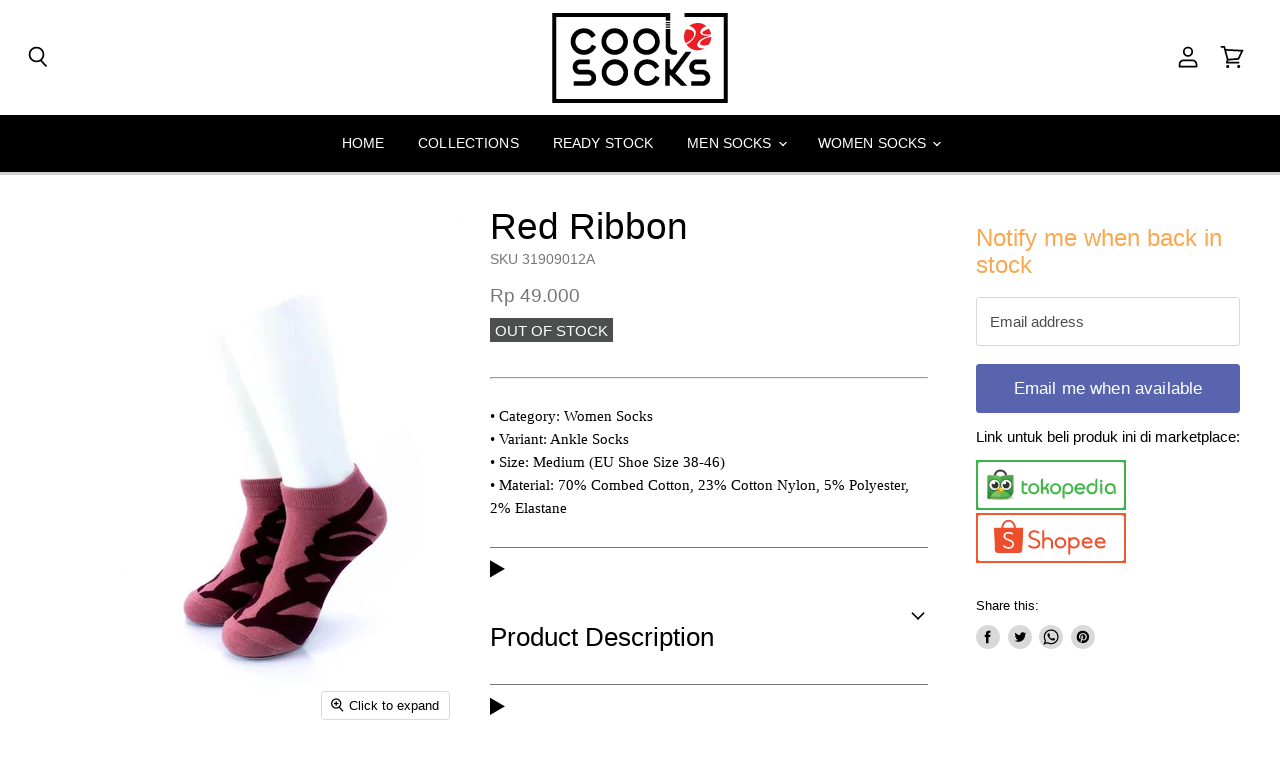

--- FILE ---
content_type: text/html; charset=utf-8
request_url: https://www.cooldesocks.com/collections/all/products/red-ribbon?view=_recently-viewed
body_size: 1761
content:
















  

  
  
  
  
  
  
  
  











<li
  class="productgrid--item  imagestyle--natural        product-recently-viewed-card  "
  data-product-item
  
    data-recently-viewed-card
  
>
  

  
  

<script type="application/json" data-product-data>
    {"id":4069369774158,"title":"Red Ribbon","handle":"red-ribbon","description":"\u003cp\u003eWith reinforced heel and toe for durability, and just the right amount of stretch, these Red Ribbon socks will make a great addition to your sock drawer.\u003c\/p\u003e\u003cp\u003e• \u003cstrong\u003eCategory\u003c\/strong\u003e: Women Socks \u003c\/p\u003e\u003cp\u003e• \u003cstrong\u003eVariant\u003c\/strong\u003e: Ankle Socks\u003c\/p\u003e\u003cp\u003e• \u003cstrong\u003eSize\u003c\/strong\u003e: Medium (EU Shoe Size 38-46)\u003c\/p\u003e\u003cp\u003e• \u003cstrong\u003eMaterial\u003c\/strong\u003e: 70% Combed Cotton, 23% Cotton Nylon, 5% Polyester, 2% Elastane\u003c\/p\u003e","published_at":"2019-08-29T16:51:57+07:00","created_at":"2019-08-29T16:53:11+07:00","vendor":"CoolDeSocks","type":"Ankle Socks","tags":["M\/L","Regular Price","Women Socks"],"price":4900000,"price_min":4900000,"price_max":4900000,"available":false,"price_varies":false,"compare_at_price":4900000,"compare_at_price_min":4900000,"compare_at_price_max":4900000,"compare_at_price_varies":false,"variants":[{"id":31769566150734,"title":"Default Title","option1":"Default Title","option2":null,"option3":null,"sku":"31909012A","requires_shipping":true,"taxable":false,"featured_image":null,"available":false,"name":"Red Ribbon","public_title":null,"options":["Default Title"],"price":4900000,"weight":150,"compare_at_price":4900000,"inventory_management":"shopify","barcode":null,"requires_selling_plan":false,"selling_plan_allocations":[]}],"images":["\/\/www.cooldesocks.com\/cdn\/shop\/products\/cooldesocks-red-ribbon-ankle-socks-front-view-image.jpg?v=1612206346","\/\/www.cooldesocks.com\/cdn\/shop\/products\/cooldesocks-red-ribbon-ankle-socks-left-view-image.jpg?v=1612206346","\/\/www.cooldesocks.com\/cdn\/shop\/products\/cooldesocks-red-ribbon-ankle-socks-rear-view-image.jpg?v=1612206346","\/\/www.cooldesocks.com\/cdn\/shop\/products\/cooldesocks-red-ribbon-ankle-socks-right-view-image.jpg?v=1612206346"],"featured_image":"\/\/www.cooldesocks.com\/cdn\/shop\/products\/cooldesocks-red-ribbon-ankle-socks-front-view-image.jpg?v=1612206346","options":["Title"],"media":[{"alt":"cooldesocks red ribbon ankle socks front view image","id":6935819288654,"position":1,"preview_image":{"aspect_ratio":0.8,"height":810,"width":648,"src":"\/\/www.cooldesocks.com\/cdn\/shop\/products\/cooldesocks-red-ribbon-ankle-socks-front-view-image.jpg?v=1612206346"},"aspect_ratio":0.8,"height":810,"media_type":"image","src":"\/\/www.cooldesocks.com\/cdn\/shop\/products\/cooldesocks-red-ribbon-ankle-socks-front-view-image.jpg?v=1612206346","width":648},{"alt":"cooldesocks red ribbon ankle socks left view image","id":6935819386958,"position":2,"preview_image":{"aspect_ratio":0.8,"height":810,"width":648,"src":"\/\/www.cooldesocks.com\/cdn\/shop\/products\/cooldesocks-red-ribbon-ankle-socks-left-view-image.jpg?v=1612206346"},"aspect_ratio":0.8,"height":810,"media_type":"image","src":"\/\/www.cooldesocks.com\/cdn\/shop\/products\/cooldesocks-red-ribbon-ankle-socks-left-view-image.jpg?v=1612206346","width":648},{"alt":"cooldesocks red ribbon ankle socks rear view image","id":6935819452494,"position":3,"preview_image":{"aspect_ratio":0.8,"height":810,"width":648,"src":"\/\/www.cooldesocks.com\/cdn\/shop\/products\/cooldesocks-red-ribbon-ankle-socks-rear-view-image.jpg?v=1612206346"},"aspect_ratio":0.8,"height":810,"media_type":"image","src":"\/\/www.cooldesocks.com\/cdn\/shop\/products\/cooldesocks-red-ribbon-ankle-socks-rear-view-image.jpg?v=1612206346","width":648},{"alt":"cooldesocks red ribbon ankle socks right view image","id":6935819518030,"position":4,"preview_image":{"aspect_ratio":0.8,"height":810,"width":648,"src":"\/\/www.cooldesocks.com\/cdn\/shop\/products\/cooldesocks-red-ribbon-ankle-socks-right-view-image.jpg?v=1612206346"},"aspect_ratio":0.8,"height":810,"media_type":"image","src":"\/\/www.cooldesocks.com\/cdn\/shop\/products\/cooldesocks-red-ribbon-ankle-socks-right-view-image.jpg?v=1612206346","width":648}],"requires_selling_plan":false,"selling_plan_groups":[],"content":"\u003cp\u003eWith reinforced heel and toe for durability, and just the right amount of stretch, these Red Ribbon socks will make a great addition to your sock drawer.\u003c\/p\u003e\u003cp\u003e• \u003cstrong\u003eCategory\u003c\/strong\u003e: Women Socks \u003c\/p\u003e\u003cp\u003e• \u003cstrong\u003eVariant\u003c\/strong\u003e: Ankle Socks\u003c\/p\u003e\u003cp\u003e• \u003cstrong\u003eSize\u003c\/strong\u003e: Medium (EU Shoe Size 38-46)\u003c\/p\u003e\u003cp\u003e• \u003cstrong\u003eMaterial\u003c\/strong\u003e: 70% Combed Cotton, 23% Cotton Nylon, 5% Polyester, 2% Elastane\u003c\/p\u003e"}
  </script>

  <article class="productitem" data-product-item-content>
    <div class="product-recently-viewed-card-time" data-product-handle="red-ribbon">
      <button
        class="product-recently-viewed-card-remove"
        aria-label="close"
        data-remove-recently-viewed
      >
        
                                                                                  <svg class="icon-remove "    aria-hidden="true"    focusable="false"    role="presentation"    xmlns="http://www.w3.org/2000/svg" width="10" height="10" viewBox="0 0 10 10" fill="none">          <title>Remove icon</title>        <path fill-rule="evenodd" clip-rule="evenodd" d="M4.11611 5.00001L0.327286 8.78884L1.21117 9.67272L5 5.88389L8.78883 9.67272L9.67271 8.78884L5.88388 5.00001L9.67271 1.21118L8.78882 0.327301L5 4.11613L1.21117 0.327301L0.327286 1.21118L4.11611 5.00001Z" fill="currentColor"/>    </svg>                                

      </button>
    </div>
    <a
      class="productitem--image-link"
      href="/products/red-ribbon"
      tabindex="-1"
      data-product-page-link
    >
      <figure class="productitem--image" data-product-item-image>
        
          
          

  
    <noscript data-rimg-noscript>
      <img
        
          src="//www.cooldesocks.com/cdn/shop/products/cooldesocks-red-ribbon-ankle-socks-front-view-image_384x480.jpg?v=1612206346"
        

        alt="cooldesocks red ribbon ankle socks front view image"
        data-rimg="noscript"
        srcset="//www.cooldesocks.com/cdn/shop/products/cooldesocks-red-ribbon-ankle-socks-front-view-image_384x480.jpg?v=1612206346 1x, //www.cooldesocks.com/cdn/shop/products/cooldesocks-red-ribbon-ankle-socks-front-view-image_645x806.jpg?v=1612206346 1.68x"
        class="productitem--image-primary"
        
        
      >
    </noscript>
  

  <img
    
      src="//www.cooldesocks.com/cdn/shop/products/cooldesocks-red-ribbon-ankle-socks-front-view-image_384x480.jpg?v=1612206346"
    
    alt="cooldesocks red ribbon ankle socks front view image"

    
      data-rimg="lazy"
      data-rimg-scale="1"
      data-rimg-template="//www.cooldesocks.com/cdn/shop/products/cooldesocks-red-ribbon-ankle-socks-front-view-image_{size}.jpg?v=1612206346"
      data-rimg-max="648x810"
      data-rimg-crop="false"
      
      srcset="data:image/svg+xml;utf8,<svg%20xmlns='http://www.w3.org/2000/svg'%20width='384'%20height='480'></svg>"
    

    class="productitem--image-primary"
    
    
  >



  <div data-rimg-canvas></div>


        

        
<span class="productitem--badge badge--soldout">
    SOLD OUT
  </span>
      </figure>
    </a><div class="productitem--info" style="text-align:center;">
      
        
      

      

      

      <h2 class="productitem--title">
        <a href="/products/red-ribbon" data-product-page-link>
          Red Ribbon
        </a>
      </h2>

      
        
<div class="productitem--price ">
  <div
    class="price--compare-at "
    data-price-compare-at
  >
      <span class="money"></span>
    
  </div>

  <div class="price--main" data-price>
      
      <span class="money">
        <span class=transcy-money>Rp 49.000</span>
      </span>
    
  </div>

  
<div
    class="
      product__unit-price
      hidden
    "
    data-unit-price
  >
    Translation missing: en.product.item.price.price_per_unit_html
  </div></div>


      

      

      
		<a href="#looxReviews">
	    <div class="loox-rating" data-id="4069369774158" data-rating="" data-raters=""></div>
        </a>	  
      

      

      
        <div class="productitem--description">
          <p>With reinforced heel and toe for durability, and just the right amount of stretch, these Red Ribbon socks will make a great addition to your sock d...</p>

          
            <a
              href="/products/red-ribbon"
              class="productitem--link"
              data-product-page-link
            >
              View full details
            </a>
          
        </div>
      
    </div>

    
  </article>

  
</li>



--- FILE ---
content_type: application/javascript
request_url: https://www.cooldesocks.com/apps/sap/1769434886/api/2/GRlc29ja3MubXlzaG9waWZ5LmNvbQ==Y29vb.js
body_size: 18895
content:
window.tdfEventHub.TriggerEventOnce('data_app2',{"offers":{"7":{"6381":{"apply_num":1,"discount":{"type_id":5,"value":{"levels":[{"discount":{"is_premium":false,"type_id":1,"value":10},"quantity":1},{"discount":{"is_premium":false,"type_id":1,"value":15},"quantity":3},{"discount":{"is_premium":false,"type_id":1,"value":20},"quantity":6},{"discount":{"is_premium":false,"type_id":1,"value":25},"quantity":12},{"discount":{"is_premium":false,"type_id":1,"value":35},"quantity":24}]}},"display_id":1,"id":6381,"message":"","more_products":false,"mtv_message":"","product_groups":[{"ids":[4501870346318,3685035245646,4503118708814,3678111400014,4731206369358,4731208761422,4506256146510,4408055758926,4731206008910,4514206449742,4408092524622,4069374328910,3871965053006,3678633590862,4934455492686,4731208335438,4514407284814,4503143055438,4503125327950,4408107728974,4408094457934,3685035638862,6681244041294,6681243385934,6681241878606,6591402344526,4934474465358,4749738115150,4749736738894,4731206729806,4503127392334,4503115563086,4178971656270,4069382586446,4054813605966,4054424977486,3685031772238,8318657036597,6833332846670,6829464846414,6765127958606,6765126484046,6748507275342,6748506783822,6748496953422,6722741174350,6688255017038,6681243287630,6681241550926,6622024859726,6620764831822,6613638578254,6608884432974,4886340796494,4749737033806,4731208040526,4731208007758,4731207614542,4730351910990,4730338115662,4514208088142,4514207891534,4502015967310,4502007742542,4069372559438,4069362696270,4055737598030,4055698538574,3871974228046,3685042618446,3685037375566,3685034754126,3685029511246,8318648287541,8318645961013,8006081151285,6833325670478,6813015408718,6775049453646,6775048765518,6775047749710,6775047258190,6748505768014,6748504293454,6734682292302,6722738946126,6705330749518,6705319805006,6681244237902,6681243910222,6681243713614,6675535364174,6665293463630,6663914979406,6660162715726,6620759556174,6618844102734,6613640740942,4934468108366,4934460571726,4932870438990,4932857790542,4749737787470,4749737328718,4749736771662,4749736673358,4749736509518,4731208237134,4731207942222,4731207843918,4731206893646,4731206139982,4731205943374,4730391003214,4730387759182,4730351124558,4514406105166,4514398765134,4514389164110,4514205073486,4508420210766,4506251984974,4502014361678,4502008922190,4408119001166,4408057757774,4385741799502,4385608433742,4069379604558,4069247385678,4055709384782,4055682973774,4054804987982,4054443786318,4054043820110,3685031411790,3684999200846,3684996055118,3684995334222,3678684840014,9908316700981,9908314505525,9908313063733,9895611433269,9895609172277,9895607861557,9895606780213,9895601602869,9364858634549,9364857979189,9361663656245,9309381984565,8318651203893,8318643208501,8318641111349,8318639636789,8318637211957,8316566536501,8316561785141,8316556083509,8316551332149,8316547498293,8316543795509,8316540289333,8316520923445,8006083182901,8006081904949,8006080463157,8006079217973,8006078267701,6838267248718,6838266527822,6838266331214,6838265774158,6838265380942,6833331568718,6833330552910,6833327505486,6833324294222,6833323573326,6833322426446,6833318002766,6829463830606,6829462782030,6813015900238,6813014392910,6813013934158,6812196405326,6811765014606,6811764654158,6811764228174,6811762425934,6775049814094,6775049355342,6775049257038,6775049125966,6775048994894,6775048896590,6775048601678,6775048372302,6775048208462,6775047848014,6775047618638,6765127696462,6765127106638,6765126811726,6765124649038,6765122551886,6765121798222,6765120159822,6765117898830,6765116096590,6734684684366,6734684454990,6734684127310,6734683734094,6734683242574,6734681342030,6734680621134,6722744614990,6722743697486,6722743468110,6722742485070,6714879737934,6714879606862,6714879311950,6714878787662,6714878394446,6714877968462,6714877673550,6705334157390,6705333567566,6705332944974,6705330257998,6705329668174,6705329078350,6705327964238,6705325310030,6705322262606,6705317740622,6691053371470,6691053207630,6691052814414,6691052585038,6691029778510,6688257736782,6688257638478,6688257474638,6688256393294,6684071919694,6684070019150,6684069298254,6681244598350,6681244401742,6681243484238,6681241813070,6681241747534,6681241452622,6675535560782,6665292644430,6665292382286,6665292218446,6665291137102,6665290874958,6665290743886,6663916486734,6663916322894,6663916224590,6663916060750,6663915700302,6663915274318,6663914815566,6663914651726,6663913668686,6663912783950,6660167925838,6660161699918,6622027645006,6622027186254,6622026924110,6622026367054,6622026006606,6622025318478,6622021222478,6622021091406,6622020829262,6622018011214,6622017028174,6620762046542,6613649391694,6613647917134,6613644574798,6613642870862,6608884596814,4934491275342,4934487867470,4934481313870,4934474039374,4934470729806,4934467846222,4934467485774,4934463258702,4934462832718,4934459162702,4934457786446,4934457360462,4934451757134,4934451003470,4932872273998,4932856840270,4932852678734,4932850942030,4932843601998,4886339092558,4858081771598,4749737820238,4749737721934,4749737525326,4749737295950,4749737197646,4749737066574,4749736804430,4749736706126,4731208597582,4731208466510,4731207745614,4731207581774,4731207286862,4730391855182,4730390577230,4730382712910,4730372128846,4730356793422,4728246075470,4728214618190,4514420129870,4514415312974,4514410627150,4514404073550,4514398142542,4514396471374,4514387918926,4514211823694,4514209267790,4514196062286,4514191540302,4508444786766,4508441935950,4506288717902,4502016622670,4502016491598,4502007185486,4501999485006,4501994733646,4408086528078,4408082497614,4408066965582,4405655535694,4405637120078,4084235239502,4074099769422,4074094592078,4074086563918,4069368037454,4069245747278,4069240045646,4055738941518,4055736123470,4055707320398,4055696179278,4055689134158,4055679238222,4055557865550,4054835888206,4054471114830,4054467543118,4054464397390,4054453420110,3685032132686,3678685691982,3678110482510],"type_id":3}],"trigger":{"segment_ids":[650,651,652,661]}}}},"settings":{"10":{},"11":{},"2":{"coa":0},"3":{"coa":0},"4":{"use_default":2},"6":{"coa":0,"d_mode":0,"extra_scopes":"write_price_rules","qv_widget_off":true,"ribbon_off":true,"ribbon_place_id":2,"sale_place_id":1},"7":{"currency":"IDR","currency_format":"\u0026lt;span class=transcy-money\u0026gt;Rp {{ amount_no_decimals_with_comma_separator }}\u0026lt;/span\u0026gt;","id":6955,"js":"data.settings[7].currency_format = 'Rp {{ amount_no_decimals_with_comma_separator }}';","key":"4b570e7646f91f7526d4837263751c28","pub_domain":"www.cooldesocks.com","timezone_offset":7},"8":{"add":"Add to cart","add_all":"Add selected to cart","added":"added","added_successfully":"Added successfully","apply":"Apply","buy_quantity":"Buy {quantity}","cart":"Cart","cart_discount":"cart discount","cart_discount_code":"Discount code","cart_rec":"Cart recommendation","cart_total":"Cart total","checkout":"Checkout","continue_checkout":"Continue to checkout","continue_shopping":"Continue shopping","copied":"Copied","copy":"Copy","discount":"discount","discount_cal_at_checkout":"Discounts calculated at checkout","email_no_match_code":"Customer information does not meet the requirements for the discount code","explore":"Explore","free_gift":"free gift","free_ship":"free shipping","includes":"includes","input_discount_code":"Gift card or discount code","invalid_code":"Unable to find a valid discount matching the code entered","item":"item","items":"items","lo_earn":"You can earn points for every purchase","lo_have":"You have {point}","lo_hi":"Hi {customer.name}","lo_join":"Join us to earn rewards today","lo_point":"point","lo_points":"points","lo_redeem":"Redeem","lo_reward_view":"View all our rewards \u003e\u003e","lo_signin":"Log in","lo_signup":"Sign up","lo_welcome":"Welcome to our Loyalty Program","m_country":"","m_custom":"","m_lang":"","m_lang_on":"","more":"More","no_thank":"No thanks","off":"Off","product_details":"View full product details","quantity":"Total Qty","replace":"Replace","ribbon_price":"ribbon_price","sale":"Sale","select_for_bundle":"Add to bundle","select_free_gift":"Select free gift","select_other_option":"Please select other options","sold_out":"Sold out","total_price":"Total price","view_cart":"View cart","wholesale_discount":"Discount","wholesale_gift":"Free","wholesale_quantity":"Total Qty","you_added":"You added","you_replaced":"Replaced successfully!","you_save":"Save","your_discount":"Your discount","your_price":"Your price"},"9":{"btn_bg_c":"#4267b2","btn_txt_c":"#ffffff","discount_bg_c":"#c92027","explore_bg_c":"#212b36","explore_txt_c":"#ffffff","p_bg_c":"#ffffff","p_btn_bg_2_c":"#61bd4f","p_btn_bg_3_c":"#d4d6e7","p_btn_bg_c":"#4267b2","p_btn_bg_lite_c":"#d4d6e4","p_btn_txt_2_c":"#ffffff","p_btn_txt_3_c":"#637387","p_btn_txt_c":"#ffffff","p_btn_txt_lite_c":"#637381","p_discount_bg_c":"#bf0711","p_header_bg_c":"#f2f3f5","p_header_txt_bold_c":"#000000","p_header_txt_c":"#212b36","p_header_txt_lite_c":"#454f5b","p_txt_bold_c":"#000000","p_txt_c":"#212b36","p_txt_info_c":"#61bd4f","p_txt_lite_c":"#454f5b","table_h_bg_c":"#1d3664","table_h_txt_c":"#ffffff","theme_type_id":"1","txt_bold_c":"#1d3664","txt_c":"#1d3664","txt_info_c":"#f47527"}},"products":{"3678110482510":{"i":3678110482510,"t":"Seafood - Red Lobster","h":"red-lobster","p":"s/files/1/0244/3490/1070/products/cooldesocks-seafood-red-lobster-crew-socks-front-view-image.jpg","v":[{"i":31768239341646,"x":"Default Title","a":69000,"b":69000}]},"3678111400014":{"i":3678111400014,"t":"Crowing Rooster","h":"rooster","p":"s/files/1/0244/3490/1070/products/cooldesocks-crowing-rooster-crew-socks-front-view-image.jpg","v":[{"i":31768239603790,"x":"Default Title","a":69000,"b":69000}]},"3678633590862":{"i":3678633590862,"t":"Sushi - Blue","h":"sushi-blue","p":"s/files/1/0244/3490/1070/products/cooldesocks-sushi-blue-crew-socks-front-view-image.jpg","v":[{"i":31768241537102,"x":"Default Title","a":69000,"b":69000}]},"3678684840014":{"i":3678684840014,"t":"Duck Carnival - Red","h":"carnival-duck","p":"s/files/1/0244/3490/1070/products/cooldesocks-duck-carnival-red-crew-socks-front-view-image.jpg","v":[{"i":31769427443790,"x":"Default Title","a":69000,"b":69000}]},"3678685691982":{"i":3678685691982,"t":"Fishing Lure - Aqua","h":"fishing-lure","p":"s/files/1/0244/3490/1070/products/cooldesocks-fishing-lure-aqua-crew-socks-front-view-image.jpg","v":[{"i":31769433440334,"x":"Default Title","a":69000,"b":69000}]},"3684995334222":{"i":3684995334222,"t":"Pink Flamingos","h":"pink-flamingos","p":"s/files/1/0244/3490/1070/products/cooldesocks-pink-flamingos-crew-socks-front-view-image.jpg","v":[{"i":31769551241294,"x":"Default Title","a":69000,"b":69000}]},"3684996055118":{"i":3684996055118,"t":"Pitbull Terrier","h":"pitbull-terrier","p":"s/files/1/0244/3490/1070/products/cooldesocks-pitbull-terrier-crew-socks-front-view-image.jpg","v":[{"i":31769553141838,"x":"Default Title","a":69000,"b":69000}]},"3684999200846":{"i":3684999200846,"t":"Checkered - Aqua Gradation","h":"checkered-aqua-gradation","p":"s/files/1/0244/3490/1070/products/cooldesocks-checkered-aqua-gradation-crew-socks-front-view-image.jpg","v":[{"i":31769393889358,"x":"Default Title","a":69000,"b":69000}]},"3685029511246":{"i":3685029511246,"t":"Checkered - Blue Purple","h":"checkered-blue-purple","p":"s/files/1/0244/3490/1070/products/cooldesocks-checkered-blue-purple-crew-socks-front-view-image.jpg","v":[{"i":31769394413646,"x":"Default Title","a":69000,"b":69000}]},"3685031411790":{"i":3685031411790,"t":"Checkered - Yellow Gray","h":"checkered-yellow-gray","p":"s/files/1/0244/3490/1070/products/cooldesocks-checkered-yellow-gray-crew-socks-front-view-image.jpg","v":[{"i":31769398345806,"x":"Default Title","a":69000,"b":69000}]},"3685031772238":{"i":3685031772238,"t":"Checkered - Classic Green","h":"checkered-classic-green","p":"s/files/1/0244/3490/1070/products/cooldesocks-checkered-classic-green-crew-socks-front-view-image.jpg","v":[{"i":31769395986510,"x":"Default Title","a":69000,"b":69000}]},"3685032132686":{"i":3685032132686,"t":"Checkered - Yellow Black","h":"checkered-yellow-black","p":"s/files/1/0244/3490/1070/products/cooldesocks-checkered-yellow-black-crew-socks-front-view-image.jpg","v":[{"i":31769397854286,"x":"Default Title","a":69000,"b":69000}]},"3685034754126":{"i":3685034754126,"t":"Striped (Neon)","h":"striped-neon","p":"s/files/1/0244/3490/1070/products/cooldesocks-striped_neon_-crew-socks-front-view-image.jpg","v":[{"i":31769603113038,"x":"Default Title","a":69000,"b":69000}]},"3685035245646":{"i":3685035245646,"t":"Striped (Rainbow)","h":"striped-rainbow","p":"s/files/1/0244/3490/1070/products/cooldesocks-striped_rainbow_-crew-socks-front-view-image.jpg","v":[{"i":31769603178574,"x":"Default Title","a":69000,"b":69000}]},"3685035638862":{"i":3685035638862,"t":"Striped (Red Blue)","h":"striped-blue-red","p":"s/files/1/0244/3490/1070/products/cooldesocks-striped_red-blue_-crew-socks-front-view-image.jpg","v":[{"i":31769603211342,"x":"Default Title","a":69000,"b":69000}]},"3685037375566":{"i":3685037375566,"t":"Bicycle","h":"bicycle","p":"s/files/1/0244/3490/1070/products/cooldesocks-bicycle-crew-socks-front-view-image.jpg","v":[{"i":31768126095438,"x":"Default Title","a":69000,"b":69000}]},"3685042618446":{"i":3685042618446,"t":"Neon Einstein","h":"neon-einstein","p":"s/files/1/0244/3490/1070/products/cooldesocks-neon-einstein-crew-socks-front-view-image.jpg","v":[{"i":31769541378126,"x":"Default Title","a":69000,"b":69000}]},"3871965053006":{"i":3871965053006,"t":"Apache Chief","h":"apache-chief","p":"s/files/1/0244/3490/1070/products/cooldesocks-apache-chief-crew-socks-front-view-image.jpg","v":[{"i":31768079073358,"x":"Default Title","a":69000,"b":69000}]},"3871974228046":{"i":3871974228046,"t":"Barbeque Grill","h":"barbeque-grill","p":"s/files/1/0244/3490/1070/products/cooldesocks-barbeque-grill-crew-socks-front-view-image.jpg","v":[{"i":31768085954638,"x":"Default Title","a":69000,"b":69000}]},"4054043820110":{"i":4054043820110,"t":"Dino Print","h":"dino-print","p":"s/files/1/0244/3490/1070/products/cooldesocks-dino-print-crew-socks-front-view-image.jpg","v":[{"i":31769421873230,"x":"Default Title","a":69000,"b":69000}]},"4054424977486":{"i":4054424977486,"t":"Pugs Red","h":"pugs-red","p":"s/files/1/0244/3490/1070/products/cooldesocks-pugs-red-crew-socks-front-view-image.jpg","v":[{"i":31769556910158,"x":"Default Title","a":69000,"b":69000}]},"4054443786318":{"i":4054443786318,"t":"Arrow Raspberry","h":"arrow-raspberry","p":"s/files/1/0244/3490/1070/products/cooldesocks-arrow-raspberry-crew-socks-front-view-image.jpg","v":[{"i":31768081137742,"x":"Default Title","a":69000,"b":69000}]},"4054453420110":{"i":4054453420110,"t":"Fruit - Orange","h":"orange","p":"s/files/1/0244/3490/1070/products/cooldesocks-orange-crew-socks-front-view-image.jpg","v":[{"i":31769546129486,"x":"Default Title","a":69000,"b":69000}]},"4054464397390":{"i":4054464397390,"t":"Fish Print","h":"fish-print","p":"s/files/1/0244/3490/1070/products/cooldesocks-fish-print-crew-socks-front-view-image.jpg","v":[{"i":31769433178190,"x":"Default Title","a":69000,"b":69000}]},"4054467543118":{"i":4054467543118,"t":"Fruit - Lemon","h":"lemon","p":"s/files/1/0244/3490/1070/products/cooldesocks-lemon-crew-socks-front-view-image.jpg","v":[{"i":31769466208334,"x":"Default Title","a":69000,"b":69000}]},"4054471114830":{"i":4054471114830,"t":"Tatum Pole","h":"tatum-pole","p":"s/files/1/0244/3490/1070/products/cooldesocks-tatum-pole-crew-socks-front-view-image.jpg","v":[{"i":31769683492942,"x":"Default Title","a":69000,"b":69000}]},"4054804987982":{"i":4054804987982,"t":"Zebra","h":"zebra","p":"s/files/1/0244/3490/1070/products/cooldesocks-zebra-crew-socks-front-view-image.jpg","v":[{"i":31769709477966,"x":"Default Title","a":69000,"b":69000}]},"4054813605966":{"i":4054813605966,"t":"Beer Pints","h":"beer-pints","p":"s/files/1/0244/3490/1070/products/cooldesocks-beer-pints-crew-socks-front-view-image.jpg","v":[{"i":31768089526350,"x":"Default Title","a":69000,"b":69000}]},"4054835888206":{"i":4054835888206,"t":"Fruit - Apple","h":"apple","p":"s/files/1/0244/3490/1070/products/cooldesocks-apple-quarter-socks-front-view-image.jpg","v":[{"i":31768080285774,"x":"Default Title","a":69000,"b":69000}]},"4055557865550":{"i":4055557865550,"t":"Rectangle Mosaic Black","h":"rectangle-mosaic-black","p":"s/files/1/0244/3490/1070/products/cooldesocks-rectangle-mosaic-black-crew-socks-front-view-image.jpg","v":[{"i":31769564545102,"x":"Default Title","a":69000,"b":69000}]},"4055679238222":{"i":4055679238222,"t":"Sunny Side Up (Q)","h":"sunny-side-up-1","p":"s/files/1/0244/3490/1070/products/cooldesocks-sunny-side-up_q_-quarter-socks-front-view-image.jpg","v":[{"i":31769607372878,"x":"Default Title","a":59000,"b":69000}]},"4055682973774":{"i":4055682973774,"t":"French Fries","h":"french-fries","p":"s/files/1/0244/3490/1070/products/cooldesocks-french-fries-quarter-socks-front-view-image.jpg","v":[{"i":31769442713678,"x":"Default Title","a":59000,"b":69000}]},"4055689134158":{"i":4055689134158,"t":"Burgers Green","h":"burgers-green","p":"s/files/1/0244/3490/1070/products/cooldesocks-burgers-green-quarter-socks-front-view-image.jpg","v":[{"i":31769386909774,"x":"Default Title","a":59000,"b":69000}]},"4055696179278":{"i":4055696179278,"t":"Rooster","h":"rooster-1","p":"s/files/1/0244/3490/1070/products/cooldesocks-rooster-quarter-socks-front-view-image.jpg","v":[{"i":31769573457998,"x":"Default Title","a":59000,"b":69000}]},"4055698538574":{"i":4055698538574,"t":"Trout Bite","h":"trout-bite","p":"s/files/1/0244/3490/1070/products/cooldesocks-trout-bite-crew-socks-front-view-image.jpg","v":[{"i":31769702727758,"x":"Default Title","a":69000,"b":69000}]},"4055707320398":{"i":4055707320398,"t":"Green Leaves (Q)","h":"green-leaves","p":"s/files/1/0244/3490/1070/products/cooldesocks-green-leaves-quarter-socks-front-view-image.jpg","v":[{"i":31769449758798,"x":"Default Title","a":59000,"b":69000}]},"4055709384782":{"i":4055709384782,"t":"Sushi - Green","h":"sushi-green","p":"s/files/1/0244/3490/1070/products/cooldesocks-sushi-green-crew-socks-front-view-image.jpg","v":[{"i":31769607897166,"x":"Default Title","a":69000,"b":69000}]},"4055736123470":{"i":4055736123470,"t":"Polo","h":"polo","p":"s/files/1/0244/3490/1070/products/cooldesocks-polo-crew-socks-front-view-image.jpg","v":[{"i":31769554714702,"x":"Default Title","a":69000,"b":69000}]},"4055737598030":{"i":4055737598030,"t":"Hokusai Great Wave (Q)","h":"the-great-wave","p":"s/files/1/0244/3490/1070/products/cooldesocks-hokusai-great-waves-crew-socks-front-view-image.jpg","v":[{"i":31769684246606,"x":"Default Title","a":69000,"b":69000}]},"4055738941518":{"i":4055738941518,"t":"The Kiss","h":"the-kiss","p":"s/files/1/0244/3490/1070/products/cooldesocks-the-kiss-crew-socks-front-view-image.jpg","v":[{"i":31769684344910,"x":"Default Title","a":69000,"b":69000}]},"4069240045646":{"i":4069240045646,"t":"Pineapple","h":"pineapple","p":"s/files/1/0244/3490/1070/products/cooldesocks-pineapple-crew-socks-front-view-image.jpg","v":[{"i":31769551142990,"x":"Default Title","a":69000,"b":69000}]},"4069245747278":{"i":4069245747278,"t":"Starry Night (A)","h":"starry-night-1","p":"s/files/1/0244/3490/1070/products/cooldesocks-starry-night_a_-ankle-socks-front-view-image.jpg","v":[{"i":31769601343566,"x":"Default Title","a":49000,"b":49000}]},"4069247385678":{"i":4069247385678,"t":"Hokusai Great Waves (A)","h":"hokusai-great-waves-1","p":"s/files/1/0244/3490/1070/products/cooldesocks-hokusai-great-waves_a_-ankle-socks-front-view-image.jpg","v":[{"i":31769453854798,"x":"Default Title","a":49000,"b":49000}]},"4069362696270":{"i":4069362696270,"t":"Magnets","h":"magnets","p":"s/files/1/0244/3490/1070/products/cooldesocks-magnets-ankle-socks-front-view-image.jpg","v":[{"i":31769476137038,"x":"Default Title","a":49000,"b":49000}]},"4069368037454":{"i":4069368037454,"t":"BW Stripe Banana","h":"bw-stripe-banana","p":"s/files/1/0244/3490/1070/products/cooldesocks-bw-stripe-banana-ankle-socks-front-view-image.jpg","v":[{"i":31769388023886,"x":"Default Title","a":49000,"b":49000}]},"4069372559438":{"i":4069372559438,"t":"Mountain View","h":"mountain-view","p":"s/files/1/0244/3490/1070/products/cooldesocks-mountain-view-ankle-socks-front-view-image.jpg","v":[{"i":31769479577678,"x":"Default Title","a":49000,"b":49000}]},"4069374328910":{"i":4069374328910,"t":"You Are Stars","h":"you-are-stars","p":"s/files/1/0244/3490/1070/products/cooldesocks-you-are-stars-ankle-socks-front-view-image.jpg","v":[{"i":31769709346894,"x":"Default Title","a":49000,"b":49000}]},"4069379604558":{"i":4069379604558,"t":"Tomato Corn","h":"tomato-corn","p":"s/files/1/0244/3490/1070/products/cooldesocks-tomato-corn-ankle-socks-front-view-image.jpg","v":[{"i":31769686114382,"x":"Default Title","a":49000,"b":49000}]},"4069382586446":{"i":4069382586446,"t":"Painting Stars","h":"painting-stars","p":"s/files/1/0244/3490/1070/products/cooldesocks-painting-stars-ankle-socks-front-view-image.jpg","v":[{"i":31769547276366,"x":"Default Title","a":49000,"b":49000}]},"4074086563918":{"i":4074086563918,"t":"Spaceship","h":"spaceship","p":"s/files/1/0244/3490/1070/products/cooldesocks-spaceship-ankle-socks-front-view-image.jpg","v":[{"i":31769598066766,"x":"Default Title","a":49000,"b":49000}]},"4074094592078":{"i":4074094592078,"t":"Film Roll","h":"film-roll","p":"s/files/1/0244/3490/1070/products/cooldesocks-film-roll-ankle-socks-front-view-image.jpg","v":[{"i":31769432686670,"x":"Default Title","a":49000,"b":49000}]},"4074099769422":{"i":4074099769422,"t":"Cameras","h":"cameras","p":"s/files/1/0244/3490/1070/products/cooldesocks-cameras-ankle-socks-front-view-image.jpg","v":[{"i":31769390219342,"x":"Default Title","a":49000,"b":49000}]},"4084235239502":{"i":4084235239502,"t":"Frog Print","h":"frog-print","p":"s/files/1/0244/3490/1070/products/cooldesocks-frog-print-crew-socks-front-view-image.jpg","v":[{"i":31769445072974,"x":"Default Title","a":69000,"b":69000}]},"4178971656270":{"i":4178971656270,"t":"Guitar","h":"guitar","p":"s/files/1/0244/3490/1070/products/cooldesocks-guitar-crew-socks-front-view-image.jpg","v":[{"i":31769450676302,"x":"Default Title","a":69000,"b":69000}]},"4385608433742":{"i":4385608433742,"t":"Hot Dog","h":"hot-dog","p":"s/files/1/0244/3490/1070/products/cooldesocks-hot-dog-crew-socks-front-view-image.jpg","v":[{"i":31769456672846,"x":"Default Title","a":69000,"b":69000}]},"4385741799502":{"i":4385741799502,"t":"Graphic Art","h":"graphic-art","p":"s/files/1/0244/3490/1070/products/cooldesocks-graphic-art-crew-socks-front-view-image.jpg","v":[{"i":31769449398350,"x":"Default Title","a":69000,"b":69000}]},"4405637120078":{"i":4405637120078,"t":"Green Leaves","h":"green-leaves-1","p":"s/files/1/0244/3490/1070/products/cooldesocks-green-leaves-crew-socks-front-view-image.jpg","v":[{"i":31769449922638,"x":"Default Title","a":69000,"b":69000}]},"4405655535694":{"i":4405655535694,"t":"Cafe Drinks","h":"cafe","p":"s/files/1/0244/3490/1070/products/cooldesocks-cafe-crew-socks-front-view-image.jpg","v":[{"i":31769389596750,"x":"Default Title","a":69000,"b":69000}]},"4408055758926":{"i":4408055758926,"t":"Colorful Patterns","h":"colourful-patterns","p":"s/files/1/0244/3490/1070/products/cooldesocks-colorful-patterns-crew-socks-front-view-image.jpg","v":[{"i":31769408569422,"x":"Default Title","a":69000,"b":69000}]},"4408057757774":{"i":4408057757774,"t":"Yellow Pink Cherry","h":"yellow-pink-cherry","p":"s/files/1/0244/3490/1070/products/cooldesocks-yellow-pink-cherry-crew-socks-front-view-image.jpg","v":[{"i":31769708363854,"x":"Default Title","a":69000,"b":69000}]},"4408066965582":{"i":4408066965582,"t":"Colorful Triangles","h":"colorful-triangles","p":"s/files/1/0244/3490/1070/products/cooldesocks-colorful-triangles-crew-socks-front-view-image.jpg","v":[{"i":31769411321934,"x":"Default Title","a":69000,"b":69000}]},"4408082497614":{"i":4408082497614,"t":"Scar Marks","h":"scar-marks","p":"s/files/1/0244/3490/1070/products/cooldesocks-scar-marks-quarter-socks-front-view-image.jpg","v":[{"i":31769579552846,"x":"Default Title","a":59000,"b":59000}]},"4408086528078":{"i":4408086528078,"t":"Strawberries in Black","h":"strawberries-in-black-1","p":"s/files/1/0244/3490/1070/products/cooldesocks-strawberries-in-black-crew-socks-front-view-image.jpg","v":[{"i":31769602555982,"x":"Default Title","a":69000,"b":69000}]},"4408092524622":{"i":4408092524622,"t":"Big Pineapple Purple Gold","h":"big-pineapple-purple-gold","p":"s/files/1/0244/3490/1070/products/cooldesocks-big-pineapple-purple-gold-crew-socks-front-view-image.jpg","v":[{"i":31768247369806,"x":"Default Title","a":69000,"b":69000}]},"4408094457934":{"i":4408094457934,"t":"3D Cubes Red Black","h":"3d-cubes-red-black","p":"s/files/1/0244/3490/1070/products/cooldesocks-3d-cubes-red-black-crew-socks-front-view-image.jpg","v":[{"i":31768073109582,"x":"Default Title","a":69000,"b":69000}]},"4408107728974":{"i":4408107728974,"t":"3D Cubes Blue Yellow","h":"3d-cubes-blue-yellow","p":"s/files/1/0244/3490/1070/products/cooldesocks-3d-cubes-blue-yellow-crew-socks-front-view-image.jpg","v":[{"i":31768072618062,"x":"Default Title","a":69000,"b":69000}]},"4408119001166":{"i":4408119001166,"t":"Sloths","h":"sloths","p":"s/files/1/0244/3490/1070/products/cooldesocks-sloths-crew-socks-front-view-image.jpg","v":[{"i":31769593937998,"x":"Default Title","a":69000,"b":69000}]},"4501870346318":{"i":4501870346318,"t":"Desert Sunset","h":"desert-sunset-1","p":"s/files/1/0244/3490/1070/products/cooldesocks-desert-sunset-crew-socks-front-view-image.jpg","v":[{"i":31769420988494,"x":"Default Title","a":69000,"b":69000}]},"4501994733646":{"i":4501994733646,"t":"Tribal - Butterfly","h":"tribal-butterfly","p":"s/files/1/0244/3490/1070/products/cooldesocks-tribal-butterfly-crew-socks-front-view-image.jpg","v":[{"i":31769687818318,"x":"Default Title","a":69000,"b":69000}]},"4501999485006":{"i":4501999485006,"t":"Tribal - Cat in Blue","h":"tribal-cat-in-blue","p":"s/files/1/0244/3490/1070/products/cooldesocks-tribal-cat-in-blue-crew-socks-front-view-image.jpg","v":[{"i":31769698828366,"x":"Default Title","a":69000,"b":69000}]},"4502007185486":{"i":4502007185486,"t":"Tribal - Cat Colourful","h":"tribal-cat-colourful","p":"s/files/1/0244/3490/1070/products/cooldesocks-tribal-cat-colourful-crew-socks-front-view-image.jpg","v":[{"i":31769695092814,"x":"Default Title","a":69000,"b":69000}]},"4502007742542":{"i":4502007742542,"t":"Skeleton Feet","h":"skeleton-feet","p":"s/files/1/0244/3490/1070/products/cooldesocks-skeleton-feet-crew-socks-front-view-image.jpg","v":[{"i":31769592692814,"x":"Default Title","a":68999,"b":69000}]},"4502008922190":{"i":4502008922190,"t":"Corona Extra","h":"corono-extra","p":"s/files/1/0244/3490/1070/products/cooldesocks-corona-extra-crew-socks-front-view-image.jpg","v":[{"i":31769412436046,"x":"Default Title","a":69000,"b":69000}]},"4502014361678":{"i":4502014361678,"t":"Medicine","h":"medicine","p":"s/files/1/0244/3490/1070/products/cooldesocks-medicine-crew-socks-front-view-image.jpg","v":[{"i":31769477644366,"x":"Default Title","a":69000,"b":69000}]},"4502015967310":{"i":4502015967310,"t":"Music - Electric Guitar","h":"music-electric-guitar","p":"s/files/1/0244/3490/1070/products/cooldesocks-music-electric-guitar-crew-socks-front-view-image.jpg","v":[{"i":31769481904206,"x":"Default Title","a":69000,"b":69000}]},"4502016491598":{"i":4502016491598,"t":"Music - Brass Instruments","h":"music-brass-instruments","p":"s/files/1/0244/3490/1070/products/cooldesocks-music-brass-instruments-crew-socks-front-view-image.jpg","v":[{"i":31769480822862,"x":"Default Title","a":69000,"b":69000}]},"4502016622670":{"i":4502016622670,"t":"Music - Notes","h":"music-notes","p":"s/files/1/0244/3490/1070/products/cooldesocks-music-notes-quarter-socks-front-view-image.jpg","v":[{"i":31769482035278,"x":"Default Title","a":69000,"b":69000}]},"4503115563086":{"i":4503115563086,"t":"CocaCola Bottle","h":"cocacola-bottle","p":"s/files/1/0244/3490/1070/products/cooldesocks-cocacola-bottle-crew-socks-front-view-image.jpg","v":[{"i":31769401983054,"x":"Default Title","a":69000,"b":69000}]},"4503118708814":{"i":4503118708814,"t":"CocaCola Tin Can","h":"cocacola-tin-can","p":"s/files/1/0244/3490/1070/products/cooldesocks-cocacola-tin-can-crew-socks-front-view-image.jpg","v":[{"i":31769402343502,"x":"Default Title","a":69000,"b":69000}]},"4503125327950":{"i":4503125327950,"t":"Stella Maris","h":"stella-maris","p":"s/files/1/0244/3490/1070/products/cooldesocks-stella-maris-crew-socks-front-view-image.jpg","v":[{"i":31769601638478,"x":"Default Title","a":69000,"b":69000}]},"4503127392334":{"i":4503127392334,"t":"Night Owl","h":"night-owl","p":"s/files/1/0244/3490/1070/products/cooldesocks-night-owl-crew-socks-front-view-image.jpg","v":[{"i":31769541640270,"x":"Default Title","a":69000,"b":69000}]},"4503143055438":{"i":4503143055438,"t":"Hokusai Great Waves (C)","h":"hokusai-great-waves","p":"s/files/1/0244/3490/1070/products/cooldesocks-hokusai-great-waves_c_-crew-socks-front-view-image.jpg","v":[{"i":31769454805070,"x":"Default Title","a":69000,"b":69000}]},"4506251984974":{"i":4506251984974,"t":"Cheese","h":"cheese-2","p":"s/files/1/0244/3490/1070/products/cooldesocks-cheese-crew-socks-front-view-image.jpg","v":[{"i":31769398575182,"x":"Default Title","a":69000,"b":69000}]},"4506288717902":{"i":4506288717902,"t":"Bees Blue Yellow","h":"bees-1","p":"s/files/1/0244/3490/1070/products/cooldesocks-bees-crew-socks-front-view-image.jpg","v":[{"i":31768090378318,"x":"Default Title","a":69000,"b":69000}]},"4508420210766":{"i":4508420210766,"t":"Pitbull Puppies","h":"pitbull-puppies","p":"s/files/1/0244/3490/1070/products/cooldesocks-pitbull-puppies-crew-socks-front-view-image.jpg","v":[{"i":31769552322638,"x":"Default Title","a":69000,"b":69000}]},"4508441935950":{"i":4508441935950,"t":"Boston-Terrier","h":"boston-terrier","p":"s/files/1/0244/3490/1070/products/cooldesocks-boston-terrier-crew-socks-front-view-image.jpg","v":[{"i":31769384747086,"x":"Default Title","a":69000,"b":69000}]},"4508444786766":{"i":4508444786766,"t":"Neon Dog - Black","h":"neon-dog-black","p":"s/files/1/0244/3490/1070/files/CoolDeSocks-StatementSocks-KaosKakiMotif-NeonDog-Black1.jpg","v":[{"i":31769485148238,"x":"Default Title","a":69000,"b":69000}]},"4514191540302":{"i":4514191540302,"t":"Mountain River View","h":"mountain-river-view","p":"s/files/1/0244/3490/1070/products/cooldesocks-mountain-river-view-crew-socks-front-view-image.jpg","v":[{"i":31769479446606,"x":"Default Title","a":69000,"b":69000}]},"4514196062286":{"i":4514196062286,"t":"Panda Eating Bamboo","h":"panda-eating-bamboo","p":"s/files/1/0244/3490/1070/products/cooldesocks-panda-eating-bamboo-crew-socks-front-view-image.jpg","v":[{"i":31769548488782,"x":"Default Title","a":69000,"b":69000}]},"4514205073486":{"i":4514205073486,"t":"3D Cubes Blue","h":"3d-cubes-blue","p":"s/files/1/0244/3490/1070/products/cooldesocks-3d-cubes-blue-crew-socks-front-view-image.jpg","v":[{"i":31752484028494,"x":"Default Title","a":69000,"b":69000}]},"4514206449742":{"i":4514206449742,"t":"Mechanic Tools","h":"mechanic-tools","p":"s/files/1/0244/3490/1070/products/cooldesocks-mechanic-tools-crew-socks-front-view-image.jpg","v":[{"i":31769477185614,"x":"Default Title","a":69000,"b":69000}]},"4514207891534":{"i":4514207891534,"t":"Bad *ss","h":"bad-ss","p":"s/files/1/0244/3490/1070/products/cooldesocks-bad-ass-crew-socks-front-view-image.jpg","v":[{"i":31768083234894,"x":"Default Title","a":69000,"b":69000}]},"4514208088142":{"i":4514208088142,"t":"Beer Brew","h":"beer-brew","p":"s/files/1/0244/3490/1070/products/cooldesocks-beer-brew-crew-socks-front-view-image.jpg","v":[{"i":31768088182862,"x":"Default Title","a":69000,"b":69000}]},"4514209267790":{"i":4514209267790,"t":"Star Spangled - Lady Liberty","h":"star-spangled-lady-liberty","p":"s/files/1/0244/3490/1070/products/cooldesocks-star-spangled-lady-liberty-crew-socks-front-view-image.jpg","v":[{"i":31769600950350,"x":"Default Title","a":69000,"b":69000}]},"4514211823694":{"i":4514211823694,"t":"Dino Print Colorful","h":"dino-print-colorful","p":"s/files/1/0244/3490/1070/products/cooldesocks-dino-print-colorful-crew-socks-front-view-image.jpg","v":[{"i":31769423151182,"x":"Default Title","a":69000,"b":69000}]},"4514387918926":{"i":4514387918926,"t":"Colourful Geometry","h":"colurful-geometry","p":"s/files/1/0244/3490/1070/products/cooldesocks-colurful-geometry-crew-socks-front-view-image.jpg","v":[{"i":31769411387470,"x":"Default Title","a":69000,"b":69000}]},"4514389164110":{"i":4514389164110,"t":"Corn on the Cob","h":"corn","p":"s/files/1/0244/3490/1070/products/cooldesocks-corn-crew-socks-front-view-image.jpg","v":[{"i":31769412272206,"x":"Default Title","a":69000,"b":69000}]},"4514396471374":{"i":4514396471374,"t":"Elephant Love","h":"elephant-love","p":"s/files/1/0244/3490/1070/products/cooldesocks-elephant-love-quarter-socks-front-view-image.jpg","v":[{"i":31769428918350,"x":"Default Title","a":59000,"b":69000}]},"4514398142542":{"i":4514398142542,"t":"Old School - Checkered","h":"old-school-checkered","p":"s/files/1/0244/3490/1070/products/cooldesocks-old-school-checkered-quarter-socks-front-view-image.jpg","v":[{"i":31769542492238,"x":"Default Title","a":59000,"b":69000}]},"4514398765134":{"i":4514398765134,"t":"Old School - Zig Zag","h":"old-school-zig-zag","p":"s/files/1/0244/3490/1070/products/cooldesocks-old-school-zig-zag-quarter-socks-front-view-image.jpg","v":[{"i":31769546031182,"x":"Default Title","a":59000,"b":69000}]},"4514404073550":{"i":4514404073550,"t":"Neon Brick Wall","h":"neon-brick-wall","p":"s/files/1/0244/3490/1070/products/cooldesocks-neon-brick-wall-quarter-socks-front-view-image.jpg","v":[{"i":31769483739214,"x":"Default Title","a":59000,"b":69000}]},"4514406105166":{"i":4514406105166,"t":"Black and White Diagonal","h":"black-and-white-diagonal","p":"s/files/1/0244/3490/1070/products/cooldesocks-black-and-white-diagonal-crew-socks-front-view-image.jpg","v":[{"i":31768254185550,"x":"Default Title","a":69000,"b":69000}]},"4514407284814":{"i":4514407284814,"t":"Black and White Checkered","h":"black-and-white-checkered","p":"s/files/1/0244/3490/1070/products/cooldesocks-black-and-white-checkered-crew-socks-front-view-image.jpg","v":[{"i":31768253497422,"x":"Default Title","a":69000,"b":69000}]},"4514410627150":{"i":4514410627150,"t":"Flying Pig","h":"flying-pig","p":"s/files/1/0244/3490/1070/products/cooldesocks-flying-pig-quarter-socks-front-view-image.jpg","v":[{"i":31769441337422,"x":"Default Title","a":59000,"b":69000}]},"4514415312974":{"i":4514415312974,"t":"Colorful Mushroom","h":"colorful-mushroom","p":"s/files/1/0244/3490/1070/products/cooldesocks-colorful-mushroom-crew-socks-front-view-image.jpg","v":[{"i":31769407881294,"x":"Default Title","a":69000,"b":69000}]},"4514420129870":{"i":4514420129870,"t":"Sombrero","h":"sombrero","p":"s/files/1/0244/3490/1070/products/cooldesocks-sombrero-crew-socks-front-view-image.jpg","v":[{"i":31769597771854,"x":"Default Title","a":69000,"b":69000}]},"4728214618190":{"i":4728214618190,"t":"Big Pineapple Black Red (A)","h":"big-pineapple-black-red-a","p":"s/files/1/0244/3490/1070/products/cooldesocks-big-pineapple-black-red-liner-socks-front-view-image.jpg","v":[{"i":32295012532302,"x":"Default Title","a":49000,"b":49000}]},"4728246075470":{"i":4728246075470,"t":"Zebra (A)","h":"zebra-a","p":"s/files/1/0244/3490/1070/products/cooldesocks-zebra-liner-socks-front-view-image.jpg","v":[{"i":32295081377870,"x":"Default Title","a":49000,"b":49000}]},"4730338115662":{"i":4730338115662,"t":"3D Cubes Vector Green","h":"3d-cubes-vector-green","p":"s/files/1/0244/3490/1070/products/cooldesocks-3d-cubes-vector-green-ankle-socks-front-view-image.jpg","v":[{"i":32300749717582,"x":"Default Title","a":49000,"b":49000}]},"4730351124558":{"i":4730351124558,"t":"Burger Fries Black","h":"burger-fries-black","p":"s/files/1/0244/3490/1070/products/cooldesocks-burger-fries-black-ankle-socks-front-view-image.jpg","v":[{"i":32300843499598,"x":"Default Title","a":49000,"b":49000}]},"4730351910990":{"i":4730351910990,"t":"Burger Fries Colorful","h":"burger-fries-colorful","p":"s/files/1/0244/3490/1070/products/cooldesocks-burger-fries-colorful-ankle-socks-front-view-image.jpg","v":[{"i":32300850774094,"x":"Default Title","a":49000,"b":49000}]},"4730356793422":{"i":4730356793422,"t":"Checkered Neo - Green","h":"checkered-neo-green","p":"s/files/1/0244/3490/1070/products/cooldesocks-checkered-neo-green-ankle-socks-front-view-image.jpg","v":[{"i":32300889768014,"x":"Default Title","a":49000,"b":49000}]},"4730372128846":{"i":4730372128846,"t":"Checkers - Black Red","h":"checkers-black-red","p":"s/files/1/0244/3490/1070/products/cooldesocks-checkers-black-red-ankle-socks-front-view-image.jpg","v":[{"i":32300998557774,"x":"Default Title","a":49000,"b":49000}]},"4730382712910":{"i":4730382712910,"t":"Corn on the Cob (A)","h":"corn-on-the-cob-a","p":"s/files/1/0244/3490/1070/products/cooldesocks-corn-on-the-cob-ankle-socks-front-view-image.jpg","v":[{"i":32301036798030,"x":"Default Title","a":49000,"b":49000}]},"4730387759182":{"i":4730387759182,"t":"Hot Dog (A)","h":"hot-dog-a","p":"s/files/1/0244/3490/1070/products/cooldesocks-hot-dog-ankle-socks-front-view-image.jpg","v":[{"i":32301084508238,"x":"Default Title","a":49000,"b":49000}]},"4730390577230":{"i":4730390577230,"t":"Neo Army - Blue (A)","h":"neo-army-blue","p":"s/files/1/0244/3490/1070/products/cooldesocks-neo-army-blue-ankle-socks-front-view-image.jpg","v":[{"i":32301098139726,"x":"Default Title","a":49000,"b":49000}]},"4730391003214":{"i":4730391003214,"t":"Puzzle - Blue (A)","h":"puzzle-blue-a","p":"s/files/1/0244/3490/1070/products/cooldesocks-puzzle-blue-ankle-socks-front-view-image.jpg","v":[{"i":32301101744206,"x":"Default Title","a":49000,"b":49000}]},"4730391855182":{"i":4730391855182,"t":"Puzzle - Red (A)","h":"puzzle-red-a","p":"s/files/1/0244/3490/1070/products/cooldesocks-puzzle-red-ankle-socks-front-view-image.jpg","v":[{"i":32301104365646,"x":"Default Title","a":49000,"b":49000}]},"4731205943374":{"i":4731205943374,"t":"Basset Hound Colorful","h":"basset-hound-colorful","p":"s/files/1/0244/3490/1070/products/cooldesocks-basset-hound-colorful-crew-socks-front-view-image.jpg","v":[{"i":32303712501838,"x":"Default Title","a":69000,"b":69000}]},"4731206008910":{"i":4731206008910,"t":"Bicycle Collectors","h":"bicycle-collectors","p":"s/files/1/0244/3490/1070/products/cooldesocks-bicycle-collectors-crew-socks-front-view-image.jpg","v":[{"i":32303712567374,"x":"Default Title","a":69000,"b":69000}]},"4731206139982":{"i":4731206139982,"t":"Caffeine Molecules","h":"caffeine-molecules","p":"s/files/1/0244/3490/1070/products/cooldesocks-caffeine-molecules-crew-socks-front-view-image.jpg","v":[{"i":32303712796750,"x":"Default Title","a":69000,"b":69000}]},"4731206369358":{"i":4731206369358,"t":"Death Before Decaf","h":"death-before-decaf","p":"s/files/1/0244/3490/1070/products/cooldesocks-death-before-decaf-crew-socks-front-view-image.jpg","v":[{"i":32303713124430,"x":"Default Title","a":69000,"b":69000}]},"4731206729806":{"i":4731206729806,"t":"Galaxies Orbit","h":"galaxies-orbit","p":"s/files/1/0244/3490/1070/products/cooldesocks-galaxies-orbit-crew-socks-front-view-image.jpg","v":[{"i":32303713583182,"x":"Default Title","a":69000,"b":69000}]},"4731206893646":{"i":4731206893646,"t":"Jackalope Green","h":"jackalope-green","p":"s/files/1/0244/3490/1070/products/cooldesocks-jackalope-green-crew-socks-front-view-image.jpg","v":[{"i":32303713779790,"x":"Default Title","a":69000,"b":69000}]},"4731207286862":{"i":4731207286862,"t":"Meat Cuts","h":"meat-cuts","p":"s/files/1/0244/3490/1070/files/cooldesocks-meat-cuts-crew-socks-front-view-image.jpg","v":[{"i":32303714238542,"x":"Default Title","a":69000,"b":69000}]},"4731207581774":{"i":4731207581774,"t":"Old School - Red Button","h":"old-school-red-button","p":"s/files/1/0244/3490/1070/products/cooldesocks-old-school-red-button-crew-socks-front-view-image.jpg","v":[{"i":32303714664526,"x":"Default Title","a":69000,"b":69000}]},"4731207614542":{"i":4731207614542,"t":"Old School - Square","h":"old-school-square","p":"s/files/1/0244/3490/1070/products/cooldesocks-old-school-square-crew-socks-front-view-image.jpg","v":[{"i":32303714730062,"x":"Default Title","a":69000,"b":69000}]},"4731207745614":{"i":4731207745614,"t":"Penguin Neo","h":"penguin-neo","p":"s/files/1/0244/3490/1070/products/cooldesocks-penguin-neo-crew-socks-front-view-image.jpg","v":[{"i":32303714893902,"x":"Default Title","a":69000,"b":69000}]},"4731207843918":{"i":4731207843918,"t":"Safety Pin - Black","h":"safety-pin-black","p":"s/files/1/0244/3490/1070/products/cooldesocks-safety-pin-black-crew-socks-front-view-image.jpg","v":[{"i":32303714992206,"x":"Default Title","a":69000,"b":69000}]},"4731207942222":{"i":4731207942222,"t":"Shark Swarm","h":"shark-swarm","p":"s/files/1/0244/3490/1070/products/cooldesocks-shark-swarm-crew-socks-front-view-image.jpg","v":[{"i":32303715123278,"x":"Default Title","a":69000,"b":69000}]},"4731208007758":{"i":4731208007758,"t":"Solar System II","h":"solar-system-ii","p":"s/files/1/0244/3490/1070/products/cooldesocks-solar-system-2-crew-socks-front-view-image.jpg","v":[{"i":32303715188814,"x":"Default Title","a":69000,"b":69000}]},"4731208040526":{"i":4731208040526,"t":"Space Astronaut II","h":"space-astronaut-ii","p":"s/files/1/0244/3490/1070/products/cooldesocks-space-astronaut-ii-crew-socks-front-view-image.jpg","v":[{"i":32303715221582,"x":"Default Title","a":69000,"b":69000}]},"4731208237134":{"i":4731208237134,"t":"Star Spangled - Stars","h":"star-spangled-stars","p":"s/files/1/0244/3490/1070/products/cooldesocks-star-spangled-stars-crew-socks-front-view-image.jpg","v":[{"i":32303715450958,"x":"Default Title","a":69000,"b":69000}]},"4731208335438":{"i":4731208335438,"t":"Striped (Black Yellow)","h":"striped-black-yellow","p":"s/files/1/0244/3490/1070/products/cooldesocks-striped-black-yellow-crew-socks-front-view-image.jpg","v":[{"i":32303715549262,"x":"Default Title","a":69000,"b":69000}]},"4731208466510":{"i":4731208466510,"t":"Striped Galaxy","h":"striped-galaxy","p":"s/files/1/0244/3490/1070/products/cooldesocks-striped-galaxy-crew-socks-front-view-image.jpg","v":[{"i":32303715713102,"x":"Default Title","a":69000,"b":69000}]},"4731208597582":{"i":4731208597582,"t":"Tiger Forest","h":"tiger-forest","p":"s/files/1/0244/3490/1070/products/cooldesocks-tiger-forest-crew-socks-front-view-image.jpg","v":[{"i":32303715844174,"x":"Default Title","a":69000,"b":69000}]},"4731208761422":{"i":4731208761422,"t":"Tribal Red Blue","h":"tribal-red-blue","p":"s/files/1/0244/3490/1070/products/cooldesocks-tribal-red-blue-crew-socks-front-view-image.jpg","v":[{"i":32303716040782,"x":"Default Title","a":69000,"b":69000}]},"4749736509518":{"i":4749736509518,"t":"Animal Pattern - Leopard","h":"animal-pattern-leopard","p":"s/files/1/0244/3490/1070/products/cooldesocks-animal-pattern-leopard-crew-socks-front-view-image.jpg","v":[{"i":32353468186702,"x":"Default Title","a":69000,"b":69000}]},"4749736673358":{"i":4749736673358,"t":"Checkered Neo - Dark Green","h":"checkered-neo-dark-green","p":"s/files/1/0244/3490/1070/products/cooldesocks-checkered-neo-dark-green-crew-socks-front-view-image.jpg","v":[{"i":32353468350542,"x":"Default Title","a":69000,"b":69000}]},"4749736706126":{"i":4749736706126,"t":"Checkered Neo - Red (C)","h":"checkered-neo-red-crew-socks","p":"s/files/1/0244/3490/1070/products/cooldesocks-checkered-neo-red-crew-socks-front-view-image.jpg","v":[{"i":32353468383310,"x":"Default Title","a":69000,"b":69000}]},"4749736738894":{"i":4749736738894,"t":"Checkered Vintage - Black (C)","h":"checkered-vintage-black-crew-socks","p":"s/files/1/0244/3490/1070/products/cooldesocks-checkered-vintage-black-crew-socks-front-view-image.jpg","v":[{"i":32353468416078,"x":"Default Title","a":69000,"b":69000}]},"4749736771662":{"i":4749736771662,"t":"Checkered Vintage - Blue","h":"checkered-vintage-blue","p":"s/files/1/0244/3490/1070/products/cooldesocks-checkered-vintage-blue-crew-socks-front-view-image.jpg","v":[{"i":32353468448846,"x":"Default Title","a":69000,"b":69000}]},"4749736804430":{"i":4749736804430,"t":"Checkered Vintage - Grey","h":"checkered-vintage-grey","p":"s/files/1/0244/3490/1070/products/cooldesocks-checkered-vintage-grey-crew-socks-front-view-image.jpg","v":[{"i":32353468481614,"x":"Default Title","a":69000,"b":69000}]},"4749737033806":{"i":4749737033806,"t":"Dense Striped - Orange","h":"dense-striped-orange","p":"s/files/1/0244/3490/1070/products/cooldesocks-dense-striped-orange-crew-socks-front-view-image.jpg","v":[{"i":32353468710990,"x":"Default Title","a":69000,"b":69000}]},"4749737066574":{"i":4749737066574,"t":"Diagonal Striped - Red Black","h":"diagonal-striped-red-black","p":"s/files/1/0244/3490/1070/products/cooldesocks-diagonal-striped-red-black-crew-socks-front-view-image.jpg","v":[{"i":32353468743758,"x":"Default Title","a":69000,"b":69000}]},"4749737197646":{"i":4749737197646,"t":"French Bulldog Skating","h":"french-bulldog-skating","p":"s/files/1/0244/3490/1070/products/cooldesocks-french-bulldog-skating-crew-socks-front-view-image.jpg","v":[{"i":32353468874830,"x":"Default Title","a":59000,"b":59000}]},"4749737295950":{"i":4749737295950,"t":"Lemon Blue","h":"lemon-blue","p":"s/files/1/0244/3490/1070/products/cooldesocks-lemon-blue-crew-socks-front-view-image.jpg","v":[{"i":32353468973134,"x":"Default Title","a":69000,"b":69000}]},"4749737328718":{"i":4749737328718,"t":"Mister Labrador","h":"mister-labrador","p":"s/files/1/0244/3490/1070/products/cooldesocks-mister-labrador-crew-socks-front-view-image.jpg","v":[{"i":32353469005902,"x":"Default Title","a":69000,"b":69000}]},"4749737525326":{"i":4749737525326,"t":"Neo Army - Blue (C)","h":"neo-army-blue-crew-socks","p":"s/files/1/0244/3490/1070/products/cooldesocks-neo-army-blue-crew-socks-front-view-image.jpg","v":[{"i":32353469202510,"x":"Default Title","a":69000,"b":69000}]},"4749737787470":{"i":4749737787470,"t":"Retro Bar Red","h":"retro-bar-red","p":"s/files/1/0244/3490/1070/products/cooldesocks-retro-bar-red-crew-socks-front-view-image.jpg","v":[{"i":32353469464654,"x":"Default Title","a":69000,"b":69000}]},"4749737820238":{"i":4749737820238,"t":"Retro Disco (C)","h":"retro-disco-crew-socks","p":"s/files/1/0244/3490/1070/products/cooldesocks-retro-disco-crew-socks-front-view-image.jpg","v":[{"i":32353469497422,"x":"Default Title","a":69000,"b":69000}]},"4749738115150":{"i":4749738115150,"t":"Striped Vintage - Neon Black","h":"striped-vintage-neon-black","p":"s/files/1/0244/3490/1070/products/cooldesocks-striped-vintage-neon-black-crew-socks-front-view-image.jpg","v":[{"i":32353469792334,"x":"Default Title","a":69000,"b":69000}]},"4858081771598":{"i":4858081771598,"t":"3D Cubes Orange Purple","h":"3d-cubes-orange-purple","p":"s/files/1/0244/3490/1070/products/cooldesocks-3d-cubes-orange-purple-crew-socks-front-view-image.jpg","v":[{"i":32687653486670,"x":"Default Title","a":69000,"b":69000}]},"4886339092558":{"i":4886339092558,"t":"Mustache - Khaki (C)","h":"mustache-khaki-c","p":"s/files/1/0244/3490/1070/products/cooldesocks-mustace-khaki-crew-socks-front-view-image.jpg","v":[{"i":32760708759630,"x":"Default Title","a":69000,"b":69000}]},"4886340796494":{"i":4886340796494,"t":"Bicycle Gear","h":"bicycle-gear","p":"s/files/1/0244/3490/1070/products/cooldesocks-bicycle-gear-crew-socks-front-view-image.jpg","v":[{"i":32760710561870,"x":"Default Title","a":69000,"b":69000}]},"4932843601998":{"i":4932843601998,"t":"3D Cubes Wire Grey","h":"3d-cubes-wire-grey-c","p":"s/files/1/0244/3490/1070/products/cooldesocks-3d-cubes-wire-grey-crew-socks-front-view-image.jpg","v":[{"i":48799225413941,"x":"Orange","a":69000,"b":69000},{"i":48799225381173,"x":"Black","a":69000,"b":69000}]},"4932850942030":{"i":4932850942030,"t":"Bar Drinks","h":"bar-drinks","p":"s/files/1/0244/3490/1070/products/cooldesocks-bar-drinks-crew-socks-front-view-image.jpg","v":[{"i":32856253890638,"x":"Default Title","a":69000,"b":69000}]},"4932852678734":{"i":4932852678734,"t":"Bicycle Orange","h":"bicycle-orange","p":"s/files/1/0244/3490/1070/products/cooldesocks-bicycle-orange-crew-socks-front-view-image.jpg","v":[{"i":32856255594574,"x":"Default Title","a":69000,"b":69000}]},"4932856840270":{"i":4932856840270,"t":"Blue Wave Pixels","h":"blue-wave-pixels","p":"s/files/1/0244/3490/1070/products/cooldesocks-blue-wave-pixels-crew-socks-front-view-image.jpg","v":[{"i":32856259756110,"x":"Default Title","a":69000,"b":69000}]},"4932857790542":{"i":4932857790542,"t":"Carnival Colors","h":"carnival-colors","p":"s/files/1/0244/3490/1070/products/cooldesocks-carnival-colors-crew-socks-front-view-image.jpg","v":[{"i":32856261230670,"x":"Default Title","a":69000,"b":69000}]},"4932870438990":{"i":4932870438990,"t":"Chemical Formulas","h":"chemical-formulas","p":"s/files/1/0244/3490/1070/products/cooldesocks-chemical-formulas-green-crew-socks-front-view-image.jpg","v":[{"i":32856274075726,"x":"Default Title","a":69000,"b":69000}]},"4932872273998":{"i":4932872273998,"t":"Colorful Lions (L)","h":"colorful-lions-l","p":"s/files/1/0244/3490/1070/products/cooldesocks-colorful-lions-crew-socks-front-view-image.jpg","v":[{"i":32856276893774,"x":"Default Title","a":69000,"b":69000}]},"4934451003470":{"i":4934451003470,"t":"Constellations - Zodiac","h":"constellations-zodiac","p":"s/files/1/0244/3490/1070/products/cooldesocks-constellations-zodiac-crew-socks-front-view-image.jpg","v":[{"i":32859122401358,"x":"Default Title","a":69000,"b":69000}]},"4934451757134":{"i":4934451757134,"t":"Crown Imperial","h":"crown-imperial","p":"s/files/1/0244/3490/1070/products/cooldesocks-crown-imperial-crew-socks-front-view-image.jpg","v":[{"i":32859123351630,"x":"Default Title","a":69000,"b":69000}]},"4934455492686":{"i":4934455492686,"t":"Galaxies Purple","h":"galaxies-purple","p":"s/files/1/0244/3490/1070/products/cooldesocks-galaxies-purple-crew-socks-front-view-image.jpg","v":[{"i":32859128528974,"x":"Default Title","a":69000,"b":69000}]},"4934457360462":{"i":4934457360462,"t":"Interlace Blue","h":"interlace-blue","p":"s/files/1/0244/3490/1070/products/cooldesocks-interlace-blue-crew-socks-front-view-image.jpg","v":[{"i":32859131347022,"x":"Default Title","a":69000,"b":69000}]},"4934457786446":{"i":4934457786446,"t":"Lighthouse Blue Stripes","h":"lighthouse-blue-stripes","p":"s/files/1/0244/3490/1070/products/cooldesocks-lighthouse-blue-stripes-crew-socks-front-view-image.jpg","v":[{"i":32859132493902,"x":"Default Title","a":69000,"b":69000}]},"4934459162702":{"i":4934459162702,"t":"Meal - Breakfast","h":"meal-breakfast","p":"s/files/1/0244/3490/1070/products/cooldesocks-meal-breakfast-crew-socks-front-view-image.jpg","v":[{"i":32859134787662,"x":"Default Title","a":69000,"b":69000}]},"4934460571726":{"i":4934460571726,"t":"Mosaic - Stained Glass","h":"mosaic-stained-glass","p":"s/files/1/0244/3490/1070/products/cooldesocks-mosaic-stained-glass-crew-socks-front-view-image.jpg","v":[{"i":32859137867854,"x":"Default Title","a":69000,"b":69000}]},"4934462832718":{"i":4934462832718,"t":"Physics Formulas","h":"physics-formulas","p":"s/files/1/0244/3490/1070/products/cooldesocks-physics-formulas-crew-socks-front-view-image.jpg","v":[{"i":32859141439566,"x":"Default Title","a":69000,"b":69000}]},"4934463258702":{"i":4934463258702,"t":"Pineapple Skipping","h":"pineapple-skipping","p":"s/files/1/0244/3490/1070/products/cooldesocks-pineapple-skipping-crew-socks-front-view-image.jpg","v":[{"i":32859142193230,"x":"Default Title","a":69000,"b":69000}]},"4934467485774":{"i":4934467485774,"t":"PoisonCannabis","h":"poison-cannabis","p":"s/files/1/0244/3490/1070/products/cooldesocks-poison-cannabis-crew-socks-front-view-image.jpg","v":[{"i":32859153170510,"x":"Default Title","a":69000,"b":69000}]},"4934467846222":{"i":4934467846222,"t":"Psychedelic BW orange gold","h":"psychedelic-bw-orange-gold","p":"s/files/1/0244/3490/1070/products/cooldesocks-psychedelic-bw-orange-gold-crew-socks-front-view-image.jpg","v":[{"i":32859154251854,"x":"Default Title","a":69000,"b":69000}]},"4934468108366":{"i":4934468108366,"t":"Puzzle Colorful","h":"puzzle-colorful","p":"s/files/1/0244/3490/1070/products/cooldesocks-puzzle-colorful-crew-socks-front-view-image.jpg","v":[{"i":32859154710606,"x":"Default Title","a":69000,"b":69000}]},"4934470729806":{"i":4934470729806,"t":"Retro Pattern - Brown","h":"retro-pattern-brown","p":"s/files/1/0244/3490/1070/products/cooldesocks-retro-pattern-brown-crew-socks-front-view-image.jpg","v":[{"i":32859158577230,"x":"Default Title","a":69000,"b":69000}]},"4934474039374":{"i":4934474039374,"t":"Striped Vintage - Green Blue","h":"striped-vintage-green-blue","p":"s/files/1/0244/3490/1070/products/cooldesocks-striped-vintage-green-blue-crew-socks-front-view-image.jpg","v":[{"i":32859162771534,"x":"Default Title","a":69000,"b":69000}]},"4934474465358":{"i":4934474465358,"t":"Striped Vintage - Neon Green","h":"striped-vintage-neon-green","p":"s/files/1/0244/3490/1070/products/cooldesocks-striped-vintage-neon-green-crew-socks-front-view-image.jpg","v":[{"i":32859163164750,"x":"Default Title","a":69000,"b":69000}]},"4934481313870":{"i":4934481313870,"t":"Cool Duck","h":"cool-duck","p":"s/files/1/0244/3490/1070/products/cooldesocks-cool-duck-quarter-socks-front-view-image.jpg","v":[{"i":32859176173646,"x":"Default Title","a":59000,"b":69000}]},"4934487867470":{"i":4934487867470,"t":"Smiley Eggs","h":"smiley-eggs","p":"s/files/1/0244/3490/1070/products/cooldesocks-smiley-eggs-quarter-socks-front-view-image.jpg","v":[{"i":32859188428878,"x":"Default Title","a":59000,"b":69000}]},"4934491275342":{"i":4934491275342,"t":"Tribal Checkered","h":"tribal-checkered","p":"s/files/1/0244/3490/1070/products/cooldesocks-tribal-checkered-quarter-socks-front-view-image.jpg","v":[{"i":32859195670606,"x":"Default Title","a":59000,"b":69000}]},"6591402344526":{"i":6591402344526,"t":"Starry Night (C)","h":"starry-night-c","p":"s/files/1/0244/3490/1070/products/cooldesocks-starry-night-crew-socks-front-view-image_3bb66542-3f7d-418f-9d30-7781b7e0281f.jpg","v":[{"i":39347415547982,"x":"Default Title","a":69000,"b":69000}]},"6608884432974":{"i":6608884432974,"t":"3D Cubes Colorful Pink","h":"3d-cubes-colorful-pink","p":"s/files/1/0244/3490/1070/products/cooldesocks-3d-cubes-colorful-pink-crew-socks-front-view-image.jpg","v":[{"i":39388942565454,"x":"Default Title","a":69000,"b":69000}]},"6608884596814":{"i":6608884596814,"t":"Dino Bones Brown","h":"dino-bones-brown","p":"s/files/1/0244/3490/1070/products/cooldesocks-dino-bones-brown-crew-socks-front-view-image.jpg","v":[{"i":39388943089742,"x":"Default Title","a":69000,"b":69000}]},"6613638578254":{"i":6613638578254,"t":"SAY Bring Me Coffee","h":"say-bring-me-coffee","p":"s/files/1/0244/3490/1070/products/cooldesocks-say-bring-me-coffe-crew-socks-front-view-image.jpg","v":[{"i":39403186454606,"x":"Default Title","a":69000,"b":69000}]},"6613640740942":{"i":6613640740942,"t":"SAY Bring Me Some Beers","h":"say-bring-me-some-beers","p":"s/files/1/0244/3490/1070/products/cooldesocks-say-bring-me-some-beers-crew-socks-front-view-image.jpg","v":[{"i":39403188879438,"x":"Default Title","a":69000,"b":69000}]},"6613642870862":{"i":6613642870862,"t":"SAY Bring Me Some Eggs","h":"say-bring-me-some-eggs","p":"s/files/1/0244/3490/1070/products/cooldesocks-say-bring-me-some-eggs-crew-socks-front-view-image.jpg","v":[{"i":39403191500878,"x":"Default Title","a":69000,"b":69000}]},"6613644574798":{"i":6613644574798,"t":"SAY Bring Me Some Pizza","h":"say-bring-me-some-pizza","p":"s/files/1/0244/3490/1070/products/cooldesocks-say-bring-me-some-pizza-crew-socks-front-view-image.jpg","v":[{"i":39403193401422,"x":"Default Title","a":69000,"b":69000}]},"6613647917134":{"i":6613647917134,"t":"SAY Please Bring Me Coffee","h":"say-please-bring-me-coffee","p":"s/files/1/0244/3490/1070/products/cooldesocks-say-please-bring-me-coffee-crew-socks-front-view-image.jpg","v":[{"i":39403206803534,"x":"Default Title","a":69000,"b":69000}]},"6613649391694":{"i":6613649391694,"t":"SAY Struggle With Math","h":"say-struggle-with-math","p":"s/files/1/0244/3490/1070/products/cooldesocks-say-struggle-with-math-crew-socks-front-view-image.jpg","v":[{"i":39403208802382,"x":"Default Title","a":69000,"b":69000}]},"6618844102734":{"i":6618844102734,"t":"Avocado (C)","h":"avocado-c","p":"s/files/1/0244/3490/1070/files/cooldesocks-avocado-crew-socks-front-view-image.jpg","v":[{"i":39419811004494,"x":"Default Title","a":69000,"b":69000}]},"6620762046542":{"i":6620762046542,"t":"Sunny Side Up Grey","h":"sunny-side-up-grey","p":"s/files/1/0244/3490/1070/products/cooldesocks-sunny-side-up-grey-crew-socks-front-view-image.jpg","v":[{"i":39425309343822,"x":"Default Title","a":69000,"b":69000}]},"6620764831822":{"i":6620764831822,"t":"Color Play","h":"color-play","p":"s/files/1/0244/3490/1070/products/cooldesocks-color-play-crew-socks-front-view-image.jpg","v":[{"i":39425328316494,"x":"Default Title","a":69000,"b":69000}]},"6622017028174":{"i":6622017028174,"t":"Ladies - Bloom","h":"ladies-bloom","p":"s/files/1/0244/3490/1070/products/cooldesocks-ladies-bloom-crew-socks-cover-image.jpg","v":[{"i":39429695209550,"x":"Default Title","a":69000,"b":69000}]},"6622018011214":{"i":6622018011214,"t":"Ladies - Cockatoos","h":"ladies-cockatoos","p":"s/files/1/0244/3490/1070/products/cooldesocks-ladies-cockatoos-crew-socks-cover-image.jpg","v":[{"i":39429697830990,"x":"Default Title","a":69000,"b":69000}]},"6622020829262":{"i":6622020829262,"t":"Ladies - Happy","h":"ladies-happy","p":"s/files/1/0244/3490/1070/products/cooldesocks-ladies-happy-crew-socks-cover-image.jpg","v":[{"i":39429708251214,"x":"Default Title","a":69000,"b":69000}]},"6622021091406":{"i":6622021091406,"t":"Ladies - Honey Garden","h":"ladies-honey-garden","p":"s/files/1/0244/3490/1070/products/cooldesocks-ladies-honey-garden-crew-socks-cover-image.jpg","v":[{"i":39429708841038,"x":"Default Title","a":69000,"b":69000}]},"6622021222478":{"i":6622021222478,"t":"Ladies - Ice Cream Cone","h":"ladies-ice-cream-cone","p":"s/files/1/0244/3490/1070/products/cooldesocks-ladies-ice-cream-cone-crew-socks-cover-image.jpg","v":[{"i":39429709529166,"x":"Default Title","a":69000,"b":69000}]},"6622024859726":{"i":6622024859726,"t":"Ladies - Mug","h":"ladies-mug","p":"s/files/1/0244/3490/1070/products/cooldesocks-ladies-mug-crew-socks-cover-image.jpg","v":[{"i":39429719654478,"x":"Default Title","a":69000,"b":69000}]},"6622025318478":{"i":6622025318478,"t":"Ladies - Orange","h":"ladies-orange","p":"s/files/1/0244/3490/1070/products/cooldesocks-ladies-orange-crew-socks-cover-image.jpg","v":[{"i":39429720637518,"x":"Default Title","a":69000,"b":69000}]},"6622026006606":{"i":6622026006606,"t":"Ladies - Sausage","h":"ladies-sausage","p":"s/files/1/0244/3490/1070/products/cooldesocks-ladies-sausage-crew-socks-cover-image.jpg","v":[{"i":39429723783246,"x":"Default Title","a":69000,"b":69000}]},"6622026367054":{"i":6622026367054,"t":"Ladies - Snap","h":"ladies-snap","p":"s/files/1/0244/3490/1070/products/cooldesocks-ladies-snap-crew-socks-cover-image.jpg","v":[{"i":39429724307534,"x":"Default Title","a":69000,"b":69000}]},"6622026924110":{"i":6622026924110,"t":"Ladies - Sunny Side Up","h":"ladies-sunny-side-up","p":"s/files/1/0244/3490/1070/products/cooldesocks-ladies-sunny-side-up-crew-socks-cover-image.jpg","v":[{"i":39429725323342,"x":"Default Title","a":69000,"b":69000}]},"6622027186254":{"i":6622027186254,"t":"Ladies - Sweet","h":"ladies-sweet","p":"s/files/1/0244/3490/1070/products/cooldesocks-ladies-sweet-crew-socks-cover-image.jpg","v":[{"i":39429726437454,"x":"Default Title","a":69000,"b":69000}]},"6622027645006":{"i":6622027645006,"t":"Ladies - Watermelon","h":"ladies-watermelon","p":"s/files/1/0244/3490/1070/products/cooldesocks-ladies-watermelon-crew-socks-cover-image.jpg","v":[{"i":39429730074702,"x":"Default Title","a":69000,"b":69000}]},"6660161699918":{"i":6660161699918,"t":"Space Astronaut Walk","h":"space-astronaut-walk","p":"s/files/1/0244/3490/1070/products/cooldesocks-space-astronaut-walk-crew-socks-front-view-image.jpg","v":[{"i":39528319713358,"x":"Default Title","a":69000,"b":69000}]},"6660162715726":{"i":6660162715726,"t":"Sushi Light Blue","h":"sushi-light-blue","p":"s/files/1/0244/3490/1070/products/cooldesocks-sushi-light-blue-crew-socks-front-view-image.jpg","v":[{"i":39528323612750,"x":"Default Title","a":69000,"b":69000}]},"6660167925838":{"i":6660167925838,"t":"Checkered Pastel Green","h":"checkered-pastel-green","p":"s/files/1/0244/3490/1070/products/cooldesocks-checkered-pastel-green-crew-socks-front-view-image.jpg","v":[{"i":39528341635150,"x":"Default Title","a":69000,"b":69000}]},"6663912783950":{"i":6663912783950,"t":"Dachshunds Pattern Yellow","h":"dachshunds-pattern-yellow","p":"s/files/1/0244/3490/1070/products/cooldesocks-dachshunds-pattern-yellow-crew-socks-front-view-image.jpg","v":[{"i":39538291048526,"x":"Default Title","a":69000,"b":69000}]},"6663913668686":{"i":6663913668686,"t":"Lemon Yellow Gold","h":"lemon-yellow-gold","p":"s/files/1/0244/3490/1070/products/cooldesocks-lemon-yellow-gold-crew-socks-front-view-image.jpg","v":[{"i":39538300158030,"x":"Default Title","a":69000,"b":69000}]},"6663914651726":{"i":6663914651726,"t":"Pink Flamingos Baby Blue","h":"pink-flamingos-baby-blue","p":"s/files/1/0244/3490/1070/products/cooldesocks-pink-flamingos-baby-blue-crew-socks-front-view-image.jpg","v":[{"i":39538310971470,"x":"Default Title","a":69000,"b":69000}]},"6663914815566":{"i":6663914815566,"t":"Pink Flamingos Teal Blue","h":"pink-flamingos-teal-blue","p":"s/files/1/0244/3490/1070/products/cooldesocks-pink-flamingos-teal-blue-crew-socks-front-view-image.jpg","v":[{"i":39538312872014,"x":"Default Title","a":69000,"b":69000}]},"6663914979406":{"i":6663914979406,"t":"Pit Bull Silhouette","h":"pit-bull-silhouette","p":"s/files/1/0244/3490/1070/products/cooldesocks-pit-bull-silhouette-crew-socks-front-view-image.jpg","v":[{"i":39538315133006,"x":"Default Title","a":69000,"b":69000}]},"6663915274318":{"i":6663915274318,"t":"Popsicles Blue Stripes","h":"popsicles-blue-stripes","p":"s/files/1/0244/3490/1070/products/cooldesocks-popsicles-blue-stripes-crew-socks-front-view-image.jpg","v":[{"i":39538318377038,"x":"Default Title","a":69000,"b":69000}]},"6663915700302":{"i":6663915700302,"t":"Smiling Bulldog Green Stripes","h":"smilling-bulldog-green-stripes","p":"s/files/1/0244/3490/1070/products/cooldesocks-smilling-bulldog-green-stripes-crew-socks-front-view-image.jpg","v":[{"i":39538319687758,"x":"Default Title","a":69000,"b":69000}]},"6663916060750":{"i":6663916060750,"t":"Sombrero Skulls","h":"sombrero-skulls","p":"s/files/1/0244/3490/1070/products/cooldesocks-sombrero-skulls-crew-socks-front-view-image.jpg","v":[{"i":39538320605262,"x":"Default Title","a":69000,"b":69000}]},"6663916224590":{"i":6663916224590,"t":"Space Astronaut Balloons","h":"space-astronaut-balloons","p":"s/files/1/0244/3490/1070/products/cooldesocks-space-astronaut-balloon-crew-socks-front-view-image.jpg","v":[{"i":39538321031246,"x":"Default Title","a":69000,"b":69000}]},"6663916322894":{"i":6663916322894,"t":"Taco Yellow","h":"taco-yellow","p":"s/files/1/0244/3490/1070/products/cooldesocks-taco-yellow-quarter-socks-front-image.jpg","v":[{"i":39538321129550,"x":"Default Title","a":69000,"b":69000}]},"6663916486734":{"i":6663916486734,"t":"Yellow Duck Orange","h":"yellow-duck-orange","p":"s/files/1/0244/3490/1070/products/cooldesocks-yellow-duck-orange-crew-socks-front-view-image.jpg","v":[{"i":39538321293390,"x":"Default Title","a":69000,"b":69000}]},"6665290743886":{"i":6665290743886,"t":"Boston Terrier Red Green","h":"boston-terrier-red-green","p":"s/files/1/0244/3490/1070/products/cooldesocks-boston-terrier-red-green-crew-socks-front-view-image.jpg","v":[{"i":39542090039374,"x":"Default Title","a":69000,"b":69000}]},"6665290874958":{"i":6665290874958,"t":"Champagne Toast","h":"champagne-toast","p":"s/files/1/0244/3490/1070/products/cooldesocks-champagne-toast-crew-socks-front-view-image.jpg","v":[{"i":39542091186254,"x":"Default Title","a":69000,"b":69000}]},"6665291137102":{"i":6665291137102,"t":"Chilli Red","h":"chilli-red","p":"s/files/1/0244/3490/1070/products/cooldesocks-chilli-red-crew-socks-front-view-image.jpg","v":[{"i":39542091841614,"x":"Default Title","a":69000,"b":69000}]},"6665292218446":{"i":6665292218446,"t":"Gorilla Face","h":"gorilla-face","p":"s/files/1/0244/3490/1070/products/cooldesocks-gorilla-face-crew-socks-front-view-image.jpg","v":[{"i":39542099738702,"x":"Default Title","a":69000,"b":69000}]},"6665292382286":{"i":6665292382286,"t":"Panda Green","h":"panda-green","p":"s/files/1/0244/3490/1070/products/cooldesocks-panda-green-crew-socks-front-view-image.jpg","v":[{"i":39542099902542,"x":"Default Title","a":69000,"b":69000}]},"6665292644430":{"i":6665292644430,"t":"Pink Flamingo Fern Leaves","h":"pink-flamingo-fern-leaves","p":"s/files/1/0244/3490/1070/products/cooldesocks-pink-flamingo-fern-leaves-crew-socks-front-view-image.jpg","v":[{"i":39542101508174,"x":"Default Title","a":69000,"b":69000}]},"6665293463630":{"i":6665293463630,"t":"Trendy Striped Green Yellow","h":"trendy-striped-green-yellow","p":"s/files/1/0244/3490/1070/products/cooldesocks-trendy-striped-green-yellow-crew-socks-front-view-image.jpg","v":[{"i":39542107177038,"x":"Default Title","a":69000,"b":69000}]},"6675535364174":{"i":6675535364174,"t":"Sushi Neon Green","h":"sushi-neon-green","p":"s/files/1/0244/3490/1070/products/cooldesocks-sushi-neon-green-crew-socks-front-view-image.jpg","v":[{"i":39574308192334,"x":"Default Title","a":69000,"b":69000}]},"6675535560782":{"i":6675535560782,"t":"Striped New Edition II","h":"striped-new-edition-ii","p":"s/files/1/0244/3490/1070/products/cooldesocks-striped-new-edition-ii-crew-socks-front-view-image.jpg","v":[{"i":39574311960654,"x":"Default Title","a":69000,"b":69000}]},"6681241452622":{"i":6681241452622,"t":"Basic - Honey Gold","h":"basic-honey-gold","p":"s/files/1/0244/3490/1070/products/52112005-cooldesocks-basic-honey-gold-quarter-socks-front-view-image.jpg","v":[{"i":39595754356814,"x":"Default Title","a":39000,"b":39000}]},"6681241550926":{"i":6681241550926,"t":"Basic - Wood Brown","h":"basic-wood-brown","p":"s/files/1/0244/3490/1070/products/52112006-cooldesocks-basic-wood-brown-quarter-socks-front-view-image.jpg","v":[{"i":39595754586190,"x":"Default Title","a":39000,"b":39000}]},"6681241747534":{"i":6681241747534,"t":"Basic - Brown","h":"basic-brown","p":"s/files/1/0244/3490/1070/products/52112007-cooldesocks-basic-brown-quarter-socks-front-view-image.jpg","v":[{"i":39595756552270,"x":"Default Title","a":39000,"b":39000}]},"6681241813070":{"i":6681241813070,"t":"Basic - Dark Brown","h":"basic-dark-brown","p":"s/files/1/0244/3490/1070/products/52112008-cooldesocks-basic-dark-brown-quarter-socks-front-view-image.jpg","v":[{"i":39595757076558,"x":"Default Title","a":39000,"b":39000}]},"6681241878606":{"i":6681241878606,"t":"Basic - Copper Brown","h":"basic-copper-brown","p":"s/files/1/0244/3490/1070/products/52112009-cooldesocks-basic-copper-brown-quarter-socks-front-view-image.jpg","v":[{"i":39595757207630,"x":"Default Title","a":39000,"b":39000}]},"6681243287630":{"i":6681243287630,"t":"Basic - Midnight Blue","h":"basic-midnight-blue","p":"s/files/1/0244/3490/1070/products/52112017-cooldesocks-basic-midnight-blue-quarter-socks-front-view-image.jpg","v":[{"i":39595762516046,"x":"Default Title","a":39000,"b":39000}]},"6681243385934":{"i":6681243385934,"t":"Basic - Blue","h":"basic-blue","p":"s/files/1/0244/3490/1070/products/52112018-cooldesocks-basic-blue-quarter-socks-front-view-image.jpg","v":[{"i":39595762679886,"x":"Default Title","a":39000,"b":39000}]},"6681243484238":{"i":6681243484238,"t":"Basic - Royal Blue","h":"basic-royal-blue","p":"s/files/1/0244/3490/1070/products/52112019-cooldesocks-basic-royal-blue-quarter-socks-front-view-image.jpg","v":[{"i":39595762778190,"x":"Default Title","a":39000,"b":39000}]},"6681243713614":{"i":6681243713614,"t":"Basic - Dark Green","h":"basic-dark-green","p":"s/files/1/0244/3490/1070/products/52112021-cooldesocks-basic-dark-green-quarter-socks-front-view-image.jpg","v":[{"i":39595763531854,"x":"Default Title","a":39000,"b":39000}]},"6681243910222":{"i":6681243910222,"t":"Basic - Olive Green","h":"basic-olive-green","p":"s/files/1/0244/3490/1070/products/52112022-cooldesocks-basic-olive-green-quarter-socks-front-view-image.jpg","v":[{"i":39595764056142,"x":"Default Title","a":39000,"b":39000}]},"6681244041294":{"i":6681244041294,"t":"Basic - Green","h":"basic-green","p":"s/files/1/0244/3490/1070/products/52112023-cooldesocks-basic-green-quarter-socks-front-view-image.jpg","v":[{"i":39595764875342,"x":"Default Title","a":39000,"b":39000}]},"6681244237902":{"i":6681244237902,"t":"Basic - Clover Green","h":"basic-clover-green","p":"s/files/1/0244/3490/1070/products/52112024-cooldesocks-basic-clover-green-quarter-socks-front-view-image.jpg","v":[{"i":39595766317134,"x":"Default Title","a":39000,"b":39000}]},"6681244401742":{"i":6681244401742,"t":"Basic - Lime Green","h":"basic-lime-green","p":"s/files/1/0244/3490/1070/products/52112025-cooldesocks-basic-lime-green-quarter-socks-front-view-image.jpg","v":[{"i":39595766579278,"x":"Default Title","a":39000,"b":39000}]},"6681244598350":{"i":6681244598350,"t":"Basic - Yellow","h":"basic-yellow","p":"s/files/1/0244/3490/1070/files/52112027-cooldesocks-basic-yellow-quarter-socks-front-view-image.jpg","v":[{"i":39595766874190,"x":"Default Title","a":39000,"b":39000}]},"6684069298254":{"i":6684069298254,"t":"Angelic Cat - Purple Pink","h":"angelic-cat-purple-pink","p":"s/files/1/0244/3490/1070/products/cooldesocks-angelic-cat-purple-pink-quarter-socks-front-view-image.jpg","v":[{"i":39609612697678,"x":"Default Title","a":59000,"b":69000}]},"6684070019150":{"i":6684070019150,"t":"Arrow Green","h":"arrow-green","p":"s/files/1/0244/3490/1070/products/cooldesocks-arrow-green-quarter-socks-front-view-image.jpg","v":[{"i":39609614106702,"x":"Default Title","a":69000,"b":69000}]},"6684071919694":{"i":6684071919694,"t":"Rising Sun","h":"rising-sun","p":"s/files/1/0244/3490/1070/products/cooldesocks-rising-sun-crew-socks-front-view-image.jpg","v":[{"i":39609619185742,"x":"Default Title","a":69000,"b":69000}]},"6688255017038":{"i":6688255017038,"t":"Checkered Vintage - Blue Brown","h":"checkered-vintage-blue-brown","p":"s/files/1/0244/3490/1070/products/cooldesocks-checkered-vintage-blue-brown-crew-socks-front-view-image.jpg","v":[{"i":39620458348622,"x":"Default Title","a":69000,"b":69000}]},"6688256393294":{"i":6688256393294,"t":"Colorful Triangles - Orange Black","h":"colorful-triangles-orange-black","p":"s/files/1/0244/3490/1070/products/cooldesocks-colorful-triangles-orange-black-crew-socks-front-view-image.jpg","v":[{"i":39620460675150,"x":"Default Title","a":69000,"b":69000}]},"6688257474638":{"i":6688257474638,"t":"Rubik Retro Orange","h":"rubik-retro-orange","p":"s/files/1/0244/3490/1070/products/cooldesocks-rubik-retro-orange-crew-socks-front-view-image.jpg","v":[{"i":39620466507854,"x":"Default Title","a":69000,"b":69000}]},"6688257638478":{"i":6688257638478,"t":"Space Astronaut on Mars","h":"space-astronaut-on-mars","p":"s/files/1/0244/3490/1070/products/cooldesocks-space-astronaut-on-mars-crew-socks-front-view-image.jpg","v":[{"i":39620466769998,"x":"Default Title","a":69000,"b":69000}]},"6688257736782":{"i":6688257736782,"t":"Webs Yellow","h":"webs-yellow","p":"s/files/1/0244/3490/1070/products/cooldesocks-webs-yellow-crew-socks-front-view-image.jpg","v":[{"i":39620467064910,"x":"Default Title","a":69000,"b":69000}]},"6691029778510":{"i":6691029778510,"t":"Kids - Zebra Pattern","h":"kids-zebra-pattern","p":"s/files/1/0244/3490/1070/products/cooldesocks-kids-bw-zebra-pattern-_m_-crew-socks-front-view-image.jpg","v":[{"i":39630732984398,"x":"Large","a":59000}]},"6691052585038":{"i":6691052585038,"t":"Kids - Exquisite Stripe","h":"kids-exquisite-stripe","p":"s/files/1/0244/3490/1070/products/cooldesocks-kids-exquisite-stripe-_m_-crew-socks-front-view-image.jpg","v":[{"i":39630839775310,"x":"Large","a":59000}]},"6691052814414":{"i":6691052814414,"t":"Kids - Lion Bite","h":"kids-lion-bite","p":"s/files/1/0244/3490/1070/products/cooldesocks-kids-lion-bite-_m_-crew-socks-front-view-image.jpg","v":[{"i":39630840070222,"x":"Large","a":59000}]},"6691053207630":{"i":6691053207630,"t":"Kids - Shark Bite","h":"kids-shark-bite","p":"s/files/1/0244/3490/1070/products/cooldesocks-kids-shark-bite-_m_-crew-socks-front-view-image.jpg","v":[{"i":39630840594510,"x":"Large","a":59000}]},"6691053371470":{"i":6691053371470,"t":"Kids - Crocodile Bite","h":"kids-crocodile-bite","p":"s/files/1/0244/3490/1070/products/cooldesocks-kids-crocodile-bite-_m_-crew-socks-front-view-image.jpg","v":[{"i":39630841020494,"x":"Large","a":59000}]},"6705317740622":{"i":6705317740622,"t":"3D Cubes Colorful Green","h":"3d-cubes-colorful-green","p":"s/files/1/0244/3490/1070/products/cooldesocks-3d-cubes-colorful-green-crew-socks-front-view-image.jpg","v":[{"i":39675690909774,"x":"Default Title","a":69000,"b":69000}]},"6705319805006":{"i":6705319805006,"t":"Bicycle Pattern - Blue","h":"bicycle-pattern-blue","p":"s/files/1/0244/3490/1070/products/cooldesocks-bicycle-pattern-blue-crew-socks-front-view-image.jpg","v":[{"i":39675694088270,"x":"Default Title","a":69000,"b":69000}]},"6705322262606":{"i":6705322262606,"t":"Boobies","h":"boobies","p":"s/files/1/0244/3490/1070/products/cooldesocks-boobies-crew-socks-front-view-image.jpg","v":[{"i":39675697135694,"x":"Default Title","a":69000,"b":69000}]},"6705325310030":{"i":6705325310030,"t":"Elephants Parade","h":"elephants-parade","p":"s/files/1/0244/3490/1070/products/cooldesocks-elephants-parade-crew-socks-front-view-image.jpg","v":[{"i":39675703853134,"x":"Default Title","a":69000,"b":69000}]},"6705327964238":{"i":6705327964238,"t":"Kiwi Pattern","h":"kiwi-pattern","p":"s/files/1/0244/3490/1070/products/cooldesocks-kiwi-pattern-crew-socks-front-view-image.jpg","v":[{"i":39675707719758,"x":"Default Title","a":69000,"b":69000}]},"6705329078350":{"i":6705329078350,"t":"Music Notes Grey","h":"music-notes-grey","p":"s/files/1/0244/3490/1070/products/cooldesocks-music-notes-grey-crew-socks-front-view-image.jpg","v":[{"i":39675709980750,"x":"Default Title","a":69000,"b":69000}]},"6705329668174":{"i":6705329668174,"t":"Old School Burgers","h":"old-school-burgers","p":"s/files/1/0244/3490/1070/products/cooldesocks-old-school-burgers-crew-socks-front-view-image.jpg","v":[{"i":39675711717454,"x":"Default Title","a":69000,"b":69000}]},"6705330257998":{"i":6705330257998,"t":"Old School Fries","h":"old-school-fries","p":"s/files/1/0244/3490/1070/products/cooldesocks-old-school-fries-crew-socks-front-view-image.jpg","v":[{"i":39675713519694,"x":"Default Title","a":69000,"b":69000}]},"6705330749518":{"i":6705330749518,"t":"Pink Flamingos Green","h":"pink-flamingos-green","p":"s/files/1/0244/3490/1070/products/cooldesocks-pink-flamingos-green-crew-socks-front-view-image.jpg","v":[{"i":39675714043982,"x":"Default Title","a":69000,"b":69000}]},"6705332944974":{"i":6705332944974,"t":"Space Astronaut On Saturn","h":"space-astronaut-on-saturn","p":"s/files/1/0244/3490/1070/products/cooldesocks-space-astronaut-on-saturn-crew-socks-front-view-image.jpg","v":[{"i":39675717320782,"x":"Default Title","a":69000,"b":69000}]},"6705333567566":{"i":6705333567566,"t":"Tiger Face","h":"tiger-face","p":"s/files/1/0244/3490/1070/files/cooldesocks-tiger-face-crew-socks-front-view-image.jpg","v":[{"i":39675717943374,"x":"Default Title","a":69000,"b":69000}]},"6705334157390":{"i":6705334157390,"t":"Tigers Streak","h":"tigers-streak","p":"s/files/1/0244/3490/1070/products/cooldesocks-tigers-streak-crew-socks-front-view-image.jpg","v":[{"i":39675719778382,"x":"Default Title","a":69000,"b":69000}]},"6714877673550":{"i":6714877673550,"t":"Cammo Colorful","h":"cammo-colorful","p":"s/files/1/0244/3490/1070/products/cooldesocks-cammo-colorful-crew-socks-front-view-image.jpg","v":[{"i":39708072607822,"x":"Default Title","a":69000,"b":69000}]},"6714877968462":{"i":6714877968462,"t":"Cammo Purple Neon","h":"cammo-purple-neon","p":"s/files/1/0244/3490/1070/files/cooldesocks-cammo-purple-neon-crew-socks-front-image_3d7f949d-d76e-4ea5-b914-6aa8e334b557.jpg","v":[{"i":39708075819086,"x":"Default Title","a":69000,"b":69000}]},"6714878394446":{"i":6714878394446,"t":"Colorful Abstract","h":"colorful-abstract","p":"s/files/1/0244/3490/1070/products/cooldesocks-colorful-abstract-crew-socks-front-view-image.jpg","v":[{"i":39708080832590,"x":"Default Title","a":69000,"b":69000}]},"6714878787662":{"i":6714878787662,"t":"Colorful Scales","h":"colorful-scales","p":"s/files/1/0244/3490/1070/products/cooldesocks-colorful-scales-crew-socks-front-view-image.jpg","v":[{"i":39708085452878,"x":"Default Title","a":69000,"b":69000}]},"6714879311950":{"i":6714879311950,"t":"Grey Red Dots","h":"grey-red-dots","p":"s/files/1/0244/3490/1070/products/cooldesocks-grey-red-dots-crew-socks-front-view-image.jpg","v":[{"i":39708090171470,"x":"Default Title","a":69000,"b":69000}]},"6714879606862":{"i":6714879606862,"t":"Old School Disco","h":"old-school-disco","p":"s/files/1/0244/3490/1070/products/cooldesocks-old-school-disco-crew-socks-front-view-image.jpg","v":[{"i":39708093710414,"x":"Default Title","a":69000,"b":69000}]},"6714879737934":{"i":6714879737934,"t":"Star Spangled - Gold Stars","h":"star-spangled-gold-stars","p":"s/files/1/0244/3490/1070/products/cooldesocks-star-spangled-gold-star-crew-socks-front-view-image.jpg","v":[{"i":39708094267470,"x":"Default Title","a":69000,"b":69000}]},"6722738946126":{"i":6722738946126,"t":"Tribal Green Red Stars","h":"tribal-green-red-stars","p":"s/files/1/0244/3490/1070/products/cooldesocks-tribal-green-red-stars-crew-socks-front-view-image.jpg","v":[{"i":39732652343374,"x":"Default Title","a":69000,"b":69000}]},"6722741174350":{"i":6722741174350,"t":"Tribal Blue Green Patterns","h":"tribal-blue-green-patterns","p":"s/files/1/0244/3490/1070/products/cooldesocks-tribal-blue-green-patterns-crew-socks-front-view-image.jpg","v":[{"i":39732655751246,"x":"Default Title","a":69000,"b":69000}]},"6722742485070":{"i":6722742485070,"t":"Cubic Green","h":"cubic-green","p":"s/files/1/0244/3490/1070/products/cooldesocks-cubic-green-crew-socks-front-view-image.jpg","v":[{"i":39732658012238,"x":"Default Title","a":69000,"b":69000}]},"6722743468110":{"i":6722743468110,"t":"Checkers Neon Red","h":"checkers-neon-red","p":"s/files/1/0244/3490/1070/products/cooldesocks-checkers-neon-red-crew-socks-front-view-image.jpg","v":[{"i":39732659290190,"x":"Default Title","a":69000,"b":69000}]},"6722743697486":{"i":6722743697486,"t":"Checkers Classic Black Orange","h":"checkers-classic-black-orange","p":"s/files/1/0244/3490/1070/files/cooldesocks-checkers-classic-black-orange-crew-socks-front-view-image.jpg","v":[{"i":39732660273230,"x":"Default Title","a":69000,"b":69000}]},"6722744614990":{"i":6722744614990,"t":"Accordion Blue Grey Yellow","h":"accordion-blue-grey-yellow","p":"s/files/1/0244/3490/1070/products/cooldesocks-accordion-blue-grey-yellow-crew-socks-front-view-image.jpg","v":[{"i":39732662435918,"x":"Default Title","a":69000,"b":69000}]},"6734680621134":{"i":6734680621134,"t":"3D Cubes Purple","h":"3d-cubes-purple","p":"s/files/1/0244/3490/1070/products/cooldesocks-3d-cubes-purple-crew-socks-front-view-image.jpg","v":[{"i":39774216421454,"x":"Default Title","a":69000,"b":69000}]},"6734681342030":{"i":6734681342030,"t":"3D Cubes Purple Dark Brown","h":"3d-cubes-purple-dark-brown","p":"s/files/1/0244/3490/1070/products/cooldesocks-3d-cubes-purple-dark-brown-quarter-socks-front-view-image.jpg","v":[{"i":39774217863246,"x":"Default Title","a":59000,"b":59000}]},"6734682292302":{"i":6734682292302,"t":"Brown Stained Squares","h":"brown-stained-squares","p":"s/files/1/0244/3490/1070/products/cooldesocks-brown-stained-squares-quarter-socks-front-view-image.jpg","v":[{"i":39774219468878,"x":"Default Title","a":59000,"b":69000}]},"6734683242574":{"i":6734683242574,"t":"City - Mexico","h":"city-mexico","p":"s/files/1/0244/3490/1070/products/cooldesocks-city-mexico-crew-socks-front-view-image.jpg","v":[{"i":39774221074510,"x":"Default Title","a":69000,"b":69000}]},"6734683734094":{"i":6734683734094,"t":"City - Tokyo","h":"city-tokyo","p":"s/files/1/0244/3490/1070/products/cooldesocks-city-tokyo-crew-socks-front-view-image.jpg","v":[{"i":39774222647374,"x":"Default Title","a":69000,"b":69000}]},"6734684127310":{"i":6734684127310,"t":"Flocking Birds Grey Sky","h":"flocking-birds-grey-sky","p":"s/files/1/0244/3490/1070/products/cooldesocks-flocking-birds-grey-sky-quarter-socks-front-view-image.jpg","v":[{"i":39774223073358,"x":"Default Title","a":59000,"b":59000}]},"6734684454990":{"i":6734684454990,"t":"Neon Brick Wall Orange","h":"neon-brick-wall-orange","p":"s/files/1/0244/3490/1070/products/cooldesocks-neon-brick-wall-orange-quarter-socks-front-view-image.jpg","v":[{"i":39774224351310,"x":"Default Title","a":59000,"b":69000}]},"6734684684366":{"i":6734684684366,"t":"Paintball Color Splash","h":"paintball-color-splash","p":"s/files/1/0244/3490/1070/products/cooldesocks-paintball-color-splash-crew-socks-front-view-image.jpg","v":[{"i":39774224711758,"x":"Default Title","a":69000,"b":69000}]},"6748496953422":{"i":6748496953422,"t":"Basic - Dark Grey","h":"basic-dark-grey","p":"s/files/1/0244/3490/1070/products/cooldesocks-basic-dark-grey-quarter-socks-front-view-image.jpg","v":[{"i":39817650110542,"x":"Default Title","a":39000,"b":40000}]},"6748504293454":{"i":6748504293454,"t":"Xtra Comfort - Dark Navy","h":"xtra-comfort-dark-navy-blue","p":"s/files/1/0244/3490/1070/files/cooldesocks-xtra-comfort-dark-navy-blue-crew-socks-front-view-image.jpg","v":[{"i":39817685303374,"x":"Default Title","a":59000,"b":69000}]},"6748505768014":{"i":6748505768014,"t":"Xtra Comfort - Dark Grey","h":"xtra-comfort-dark-grey","p":"s/files/1/0244/3490/1070/products/cooldesocks-xtra-comfort-dark-grey-crew-socks-front-view-image.jpg","v":[{"i":39817694412878,"x":"Default Title","a":59000,"b":69000}]},"6748506783822":{"i":6748506783822,"t":"Xtra Comfort -  Grey","h":"xtra-comfort-grey","p":"s/files/1/0244/3490/1070/products/cooldesocks-xtra-comfort-grey-crew-socks-front-view-image.jpg","v":[{"i":39817703260238,"x":"Default Title","a":59000,"b":69000}]},"6748507275342":{"i":6748507275342,"t":"Xtra Comfort - White","h":"xtra-comfort-white","p":"s/files/1/0244/3490/1070/products/cooldesocks-xtra-comfort-white-crew-socks-front-view-image.jpg","v":[{"i":39817710960718,"x":"Default Title","a":59000,"b":69000}]},"6765116096590":{"i":6765116096590,"t":"Two Faces Cubism","h":"two-faces-cubism","p":"s/files/1/0244/3490/1070/products/cooldesocks-two-faces-cubism-quarter-socks-front-view-image.jpg","v":[{"i":39877969608782,"x":"Default Title","a":59000,"b":59000}]},"6765117898830":{"i":6765117898830,"t":"The Queen","h":"the-queen","p":"s/files/1/0244/3490/1070/products/cooldesocks-great-leader-queen-eliz-quarter-socks-front-view-image.jpg","v":[{"i":39878001459278,"x":"Default Title","a":59000,"b":69000}]},"6765120159822":{"i":6765120159822,"t":"JFK","h":"jfk","p":"s/files/1/0244/3490/1070/products/cooldesocks-great-leader-jfk-quarter-socks-front-view-image.jpg","v":[{"i":39878041862222,"x":"Default Title","a":69000,"b":69000}]},"6765121798222":{"i":6765121798222,"t":"Raphael Angels","h":"raphael-angels","p":"s/files/1/0244/3490/1070/products/cooldesocks-art-raphael-angels-crew-socks-front-view-image.jpg","v":[{"i":39878069649486,"x":"Default Title","a":69000,"b":69000}]},"6765122551886":{"i":6765122551886,"t":"Old Guitarist","h":"old-guitarist","p":"s/files/1/0244/3490/1070/files/cooldesocks-art-old-guitarist-blue-crew-socks-front-view-image.jpg","v":[{"i":39878114705486,"x":"Blue","a":69000,"b":69000}]},"6765124649038":{"i":6765124649038,"t":"Napoleon Bonaparte","h":"napoleon-bonaparte","p":"s/files/1/0244/3490/1070/products/cooldesocks-art-napoleon-bonaparte-crew-socks-front-view-image.jpg","v":[{"i":39878126174286,"x":"Default Title","a":69000,"b":69000}]},"6765126484046":{"i":6765126484046,"t":"Da Vinci Mona Lisa","h":"da-vinci-mona-lisa","p":"s/files/1/0244/3490/1070/products/cooldesocks-art-mona-lisa-crew-socks-front-view-image.jpg","v":[{"i":39878155173966,"x":"Default Title","a":69000,"b":69000}]},"6765126811726":{"i":6765126811726,"t":"Luncheon On The Grass","h":"luncheon-on-the-grass","p":"s/files/1/0244/3490/1070/products/cooldesocks-art-luncheon-on-the-grass-crew-socks-front-view-image.jpg","v":[{"i":39878160187470,"x":"Default Title","a":69000,"b":69000}]},"6765127106638":{"i":6765127106638,"t":"La Grande Jatte","h":"la-grande-jatte","p":"s/files/1/0244/3490/1070/products/cooldesocks-art-la-grande-jatte-crew-socks-front-view-image.jpg","v":[{"i":39878162939982,"x":"Default Title","a":69000,"b":69000}]},"6765127696462":{"i":6765127696462,"t":"Girl With A Pearl Earring","h":"girl-with-a-pearl-earring","p":"s/files/1/0244/3490/1070/products/cooldesocks-art-girl-with-a-pearl-earring-crew-socks-front-view-image.jpg","v":[{"i":39878176997454,"x":"Default Title","a":69000,"b":69000}]},"6765127958606":{"i":6765127958606,"t":"David Of Michelangelo","h":"david-of-michelangelo","p":"s/files/1/0244/3490/1070/products/cooldesocks-art-david-of-michaelangelo-crew-socks-front-view-image.jpg","v":[{"i":39878182895694,"x":"Default Title","a":69000,"b":69000}]},"6775047258190":{"i":6775047258190,"t":"3D Blocks Teal Yellow","h":"3d-blocks-teal-yellow","p":"s/files/1/0244/3490/1070/products/cooldesocks-3d-blocks-teal-yellow-crew-socks-front-view-image.jpg","v":[{"i":39912605220942,"x":"Default Title","a":69000,"b":69000}]},"6775047618638":{"i":6775047618638,"t":"Black And White 3D Cubes","h":"black-and-white-3d-cubes","p":"s/files/1/0244/3490/1070/products/cooldesocks-black-and-white-3d-cubes-crew-socks-front-view-image.jpg","v":[{"i":39912605581390,"x":"Default Title","a":69000,"b":69000}]},"6775047749710":{"i":6775047749710,"t":"Black And White Veins","h":"black-and-white-veins","p":"s/files/1/0244/3490/1070/products/cooldesocks-black-and-white-veins-crew-socks-front-view-image.jpg","v":[{"i":39912605712462,"x":"Default Title","a":69000,"b":69000}]},"6775047848014":{"i":6775047848014,"t":"Blossom Pattern Red","h":"blossom-pattern-red","p":"s/files/1/0244/3490/1070/products/cooldesocks-blossom-pattern-red-crew-socks-front-view-image.jpg","v":[{"i":39912605810766,"x":"Default Title","a":69000,"b":69000}]},"6775048208462":{"i":6775048208462,"t":"Checkered Blue Yellow Drips","h":"checkered-blue-yellow-drips","p":"s/files/1/0244/3490/1070/products/cooldesocks-checkered-blue-yellow-drips-crew-socks-front-view-image.jpg","v":[{"i":39912606138446,"x":"Default Title","a":69000,"b":69000}]},"6775048372302":{"i":6775048372302,"t":"Checkered Maroon Green Drips","h":"checkered-maroon-green-drips","p":"s/files/1/0244/3490/1070/products/cooldesocks-checkered-maroon-green-drips-crew-socks-front-view-image.jpg","v":[{"i":39912606302286,"x":"Default Title","a":69000,"b":69000}]},"6775048601678":{"i":6775048601678,"t":"Diamond Pattern Orange","h":"diamond-pattern-orange","p":"s/files/1/0244/3490/1070/products/cooldesocks-diamond-pattern-orange-crew-socks-front-view-image.jpg","v":[{"i":39912606531662,"x":"Default Title","a":69000,"b":69000}]},"6775048765518":{"i":6775048765518,"t":"Etagere Bookcase","h":"etagere-bookcase","p":"s/files/1/0244/3490/1070/products/cooldesocks-etagere-bookcase-crew-socks-front-view-image.jpg","v":[{"i":39912606695502,"x":"Default Title","a":69000,"b":69000}]},"6775048896590":{"i":6775048896590,"t":"Green Yellow Dots","h":"green-yellow-dots","p":"s/files/1/0244/3490/1070/products/cooldesocks-green-yellow-dots-crew-socks-front-view-image.jpg","v":[{"i":39912606826574,"x":"Default Title","a":69000,"b":69000}]},"6775048994894":{"i":6775048994894,"t":"Lattice Orange Teal","h":"lattice-orange-teal","p":"s/files/1/0244/3490/1070/products/cooldesocks-lattice-orange-teal-crew-socks-front-view-image.jpg","v":[{"i":39912606924878,"x":"Default Title","a":69000,"b":69000}]},"6775049125966":{"i":6775049125966,"t":"One Tooth Monster - Black","h":"one-tooth-monster-black","p":"s/files/1/0244/3490/1070/products/cooldesocks-one-tooth-monster-black-crew-socks-front-view-image.jpg","v":[{"i":39912607154254,"x":"Default Title","a":69000,"b":69000}]},"6775049355342":{"i":6775049355342,"t":"Playful Blue Yellow","h":"playful-blue-yellow","p":"s/files/1/0244/3490/1070/products/cooldesocks-playful-blue-yellow-crew-socks-front-view-image.jpg","v":[{"i":39912607481934,"x":"Default Title","a":69000,"b":69000}]},"6775049453646":{"i":6775049453646,"t":"Retro Zig Zag Blue Orange","h":"retro-zig-zag-blue-orange","p":"s/files/1/0244/3490/1070/products/cooldesocks-retro-zig-zag-blue-orange-crew-socks-front-view-image.jpg","v":[{"i":39912607711310,"x":"Default Title","a":69000,"b":69000}]},"6775049814094":{"i":6775049814094,"t":"Woven Red Blue","h":"woven-red-blue","p":"s/files/1/0244/3490/1070/products/cooldesocks-woven-red-blue-crew-socks-front-view-image.jpg","v":[{"i":39912608104526,"x":"Default Title","a":69000,"b":69000}]},"6811762425934":{"i":6811762425934,"t":"Ladies - Colorful Cactus","h":"ladies-colorful-cactus","p":"s/files/1/0244/3490/1070/products/cooldesocks-ladies-colorful-cactus-crew-socks-front-image.jpg","v":[{"i":40019578552398,"x":"Default Title","a":69000,"b":69000}]},"6811764228174":{"i":6811764228174,"t":"Ladies - Tall Giraffe","h":"ladies-tall-giraffe","p":"s/files/1/0244/3490/1070/products/cooldesocks-ladies-tall-giraffe-crew-socks-front-image.jpg","v":[{"i":40019583533134,"x":"Default Title","a":69000,"b":69000}]},"6811764654158":{"i":6811764654158,"t":"Milky Way Stardust","h":"milky-way-stardust","p":"s/files/1/0244/3490/1070/products/cooldesocks-milky-way-stardust-crew-socks-front-image.jpg","v":[{"i":40019584024654,"x":"Default Title","a":69000,"b":69000}]},"6811765014606":{"i":6811765014606,"t":"Purple Nebula","h":"purple-nebula","p":"s/files/1/0244/3490/1070/products/cooldesocks-purple-nebula-crew-socks-front-image.jpg","v":[{"i":40019585204302,"x":"Default Title","a":69000,"b":69000}]},"6812196405326":{"i":6812196405326,"t":"Checkers Grey","h":"checkers-grey","p":"s/files/1/0244/3490/1070/products/cooldesocks-checkers-grey-crew-socks-front-image.jpg","v":[{"i":40020926038094,"x":"Default Title","a":69000,"b":69000}]},"6813013934158":{"i":6813013934158,"t":"Lemon Black","h":"lemon-black","p":"s/files/1/0244/3490/1070/products/cooldesocks-lemon-black-crew-socks-front-image.jpg","v":[{"i":40022988750926,"x":"Default Title","a":69000,"b":69000}]},"6813014392910":{"i":6813014392910,"t":"Paisley Black White Blue","h":"paisley-black-white-blue","p":"s/files/1/0244/3490/1070/products/cooldesocks-paisley-black-white-blue-crew-socks-front-image.jpg","v":[{"i":40022989602894,"x":"Default Title","a":69000,"b":69000}]},"6813015408718":{"i":6813015408718,"t":"Symbols On Purple","h":"symbols-on-purple","p":"s/files/1/0244/3490/1070/products/cooldesocks-symbols-purple-crew-socks-front-image.jpg","v":[{"i":40022992519246,"x":"Default Title","a":69000,"b":69000}]},"6813015900238":{"i":6813015900238,"t":"Zigzag Stitch Neon Green","h":"zigzag-stitch-neon-green","p":"s/files/1/0244/3490/1070/products/cooldesocks-zigzag-stitch-neon-green-crew-socks-front-image.jpg","v":[{"i":40022993403982,"x":"Default Title","a":69000,"b":69000}]},"6829462782030":{"i":6829462782030,"t":"Boston Terrier Red Green","h":"boston-terrier-red-green-1","p":"s/files/1/0244/3490/1070/products/cooldesocks-boston-terrier-red-green-ankle-socks-front-image.jpg","v":[{"i":40070795558990,"x":"Default Title","a":49000,"b":49000}]},"6829463830606":{"i":6829463830606,"t":"Elephants Parade","h":"elephants-parade-1","p":"s/files/1/0244/3490/1070/products/cooldesocks-elephants-parade-ankle-socks-front-image.jpg","v":[{"i":40070800113742,"x":"Default Title","a":49000,"b":49000}]},"6829464846414":{"i":6829464846414,"t":"Shark Bite","h":"shark-bite-2","p":"s/files/1/0244/3490/1070/products/cooldesocks-shark-bite-ankle-socks-front-image.jpg","v":[{"i":40070803750990,"x":"Default Title","a":49000,"b":49000}]},"6833318002766":{"i":6833318002766,"t":"Angelic Cat - Blue","h":"angelic-cat-blue","p":"s/files/1/0244/3490/1070/products/cooldesocks-angelic-cat-blue-crew-socks-front-image.jpg","v":[{"i":40085165080654,"x":"Default Title","a":69000,"b":69000}]},"6833322426446":{"i":6833322426446,"t":"Hexagons Blue Green Yellow","h":"hexagons-blue-green-yellow","p":"s/files/1/0244/3490/1070/products/cooldesocks-hexagon-blue-green-yellow-crew-socks-front-image.jpg","v":[{"i":40085175173198,"x":"Default Title","a":69000,"b":69000}]},"6833323573326":{"i":6833323573326,"t":"Kawung Dark Green","h":"kawung-dark-green","p":"s/files/1/0244/3490/1070/products/cooldesocks-kawung-dark-green-crew-socks-front-image.jpg","v":[{"i":40085177172046,"x":"Default Title","a":69000,"b":69000}]},"6833324294222":{"i":6833324294222,"t":"Navy Teal Yellow Tiles","h":"navy-teal-yellow-tiles","p":"s/files/1/0244/3490/1070/products/cooldesocks-navy-teal-yellow-tiles-crew-socks-front-image.jpg","v":[{"i":40085178384462,"x":"Default Title","a":69000,"b":69000}]},"6833325670478":{"i":6833325670478,"t":"Ornament Blue Yellow","h":"ornament-blue-yellow","p":"s/files/1/0244/3490/1070/files/cooldesocks-ornament-blue-yellow-crew-socks-front-image.jpg","v":[{"i":40085180612686,"x":"Default Title","a":69000,"b":69000}]},"6833327505486":{"i":6833327505486,"t":"Red Bulls","h":"red-bulls","p":"s/files/1/0244/3490/1070/files/cooldesocks-red-bulls-crew-socks-front-image.jpg","v":[{"i":40085184413774,"x":"Default Title","a":69000,"b":69000}]},"6833330552910":{"i":6833330552910,"t":"Red Teal Checkered","h":"red-teal-checkered","p":"s/files/1/0244/3490/1070/products/cooldesocks-red-teal-checkered-crew-socks-front-image.jpg","v":[{"i":40085190574158,"x":"Default Title","a":69000,"b":69000}]},"6833331568718":{"i":6833331568718,"t":"Saturn Moons","h":"saturn-moons","p":"s/files/1/0244/3490/1070/products/cooldesocks-saturn-moons-crew-socks-front-image.jpg","v":[{"i":40085192671310,"x":"Default Title","a":69000,"b":69000}]},"6833332846670":{"i":6833332846670,"t":"Wacky Einstein","h":"wacky-einstein","p":"s/files/1/0244/3490/1070/products/cooldesocks-wacky-einstein-crew-socks-front-image.jpg","v":[{"i":40085196210254,"x":"Default Title","a":69000,"b":69000}]},"6838265380942":{"i":6838265380942,"t":"Checkered Vintage - Red","h":"checkered-vintage-red","p":"s/files/1/0244/3490/1070/products/cooldesocks-checkered-vintage-red-crew-socks-front-image.jpg","v":[{"i":40103065223246,"x":"Default Title","a":69000,"b":69000}]},"6838265774158":{"i":6838265774158,"t":"Chevron Green Blue","h":"chevron-green-blue","p":"s/files/1/0244/3490/1070/products/cooldesocks-chevron-green-blue-crew-socks-front-image.jpg","v":[{"i":40103066501198,"x":"Default Title","a":69000,"b":69000}]},"6838266331214":{"i":6838266331214,"t":"Hide and Seek Champ","h":"hide-and-seek-champ","p":"s/files/1/0244/3490/1070/products/cooldesocks-hide-and-seek-champ-crew-socks-front-image.jpg","v":[{"i":40103067844686,"x":"Default Title","a":69000,"b":69000}]},"6838266527822":{"i":6838266527822,"t":"Striped (Orange Blue)","h":"striped-orange-blue","p":"s/files/1/0244/3490/1070/products/cooldesocks-striped-orange-blue-crew-socks-front-image.jpg","v":[{"i":40103068958798,"x":"Default Title","a":69000,"b":69000}]},"6838267248718":{"i":6838267248718,"t":"Striped New Edition III","h":"striped-new-edition-iii","p":"s/files/1/0244/3490/1070/products/cooldesocks-striped-new-edition-iii-crew-socks-front-image.jpg","v":[{"i":40103069941838,"x":"Default Title","a":69000,"b":69000}]},"8006078267701":{"i":8006078267701,"t":"Space Astronaut Blue","h":"space-astronaut-blue","p":"s/files/1/0244/3490/1070/products/cooldesocks-space-astronaut-blue-crew-socks-front-image.jpg","v":[{"i":44002561294645,"x":"Default Title","a":69000,"b":69000}]},"8006079217973":{"i":8006079217973,"t":"Ice Cream Skulls","h":"ice-cream-skulls","p":"s/files/1/0244/3490/1070/products/cooldesocks-ice-cream-skulls-crew-socks-front-image.jpg","v":[{"i":44002567881013,"x":"Default Title","a":69000,"b":69000}]},"8006080463157":{"i":8006080463157,"t":"Grey Skulls","h":"grey-skulls","p":"s/files/1/0244/3490/1070/products/cooldesocks-grey-skulls-crew-socks-front-image.jpg","v":[{"i":44002569126197,"x":"Default Title","a":69000,"b":69000}]},"8006081151285":{"i":8006081151285,"t":"Golf Green","h":"golf-green","p":"s/files/1/0244/3490/1070/products/cooldesocks-golf-green-crew-socks-front-image.jpg","v":[{"i":44002569978165,"x":"Default Title","a":69000,"b":69000}]},"8006081904949":{"i":8006081904949,"t":"Gauze - Grey","h":"gauze-grey","p":"s/files/1/0244/3490/1070/products/cooldesocks-gauze-grey-crew-socks-front-image.jpg","v":[{"i":44002575974709,"x":"Default Title","a":69000,"b":69000}]},"8006083182901":{"i":8006083182901,"t":"Colorful Rainbow Lion","h":"colorful-rainbow-lion","p":"s/files/1/0244/3490/1070/products/cooldesocks-colorful-rainbow-lion-crew-socks-front-image.jpg","v":[{"i":44002589868341,"x":"Default Title","a":69000,"b":69000}]},"8316520923445":{"i":8316520923445,"t":"Love Party Pink","h":"love-party-pink","p":"s/files/1/0244/3490/1070/files/cooldesocks-love-party-pink-ankle-socks-front-image.jpg","v":[{"i":45175682138421,"x":"Default Title","a":49000,"b":49000}]},"8316540289333":{"i":8316540289333,"t":"Love Party Yellow","h":"love-party-yellow","p":"s/files/1/0244/3490/1070/files/cooldesocks-love-party-yellow-ankle-socks-front-image.jpg","v":[{"i":45175800922421,"x":"Default Title","a":49000,"b":49000}]},"8316543795509":{"i":8316543795509,"t":"Zebra Pattern","h":"zebra-pattern-1","p":"s/files/1/0244/3490/1070/files/cooldesocks-zebra-pattern-ankle-socks-front-image.jpg","v":[{"i":45175820222773,"x":"Default Title","a":49000,"b":49000}]},"8316547498293":{"i":8316547498293,"t":"Pink Flamingos Blue","h":"pink-flamingos-blue","p":"s/files/1/0244/3490/1070/files/cooldesocks-pink-flamingos-blue-ankle-socks-front-image.jpg","v":[{"i":45175841128757,"x":"Default Title","a":49000,"b":49000}]},"8316551332149":{"i":8316551332149,"t":"White and Black Cats","h":"white-and-black-cats-1","p":"s/files/1/0244/3490/1070/files/cooldesocks-white-and-black-cats-ankle-socks-front-image.jpg","v":[{"i":45175862362421,"x":"Default Title","a":49000,"b":49000}]},"8316556083509":{"i":8316556083509,"t":"Neon Cats Black","h":"neon-cats-black","p":"s/files/1/0244/3490/1070/files/cooldesocks-neon-cats-black-ankle-socks-front-image.jpg","v":[{"i":45175892902197,"x":"Default Title","a":49000,"b":49000}]},"8316561785141":{"i":8316561785141,"t":"Panda Green","h":"panda-green-1","p":"s/files/1/0244/3490/1070/files/cooldesocks-panda-green-ankle-socks-front-image.jpg","v":[{"i":45175927734581,"x":"Default Title","a":49000,"b":49000}]},"8316566536501":{"i":8316566536501,"t":"Cubism","h":"cubism-1","p":"s/files/1/0244/3490/1070/files/cooldesocks-cubism-ankle-socks-front-image.jpg","v":[{"i":45175957717301,"x":"Default Title","a":49000,"b":49000}]},"8318637211957":{"i":8318637211957,"t":"Striped Neon - Grey","h":"striped-neon-grey","p":"s/files/1/0244/3490/1070/files/cooldesocks-striped-neon-grey-crew-socks-front-image.jpg","v":[{"i":45185448050997,"x":"Default Title","a":69000,"b":69000}]},"8318639636789":{"i":8318639636789,"t":"Striped Neon - Maroon","h":"striped-neon-maroon","p":"s/files/1/0244/3490/1070/files/cooldesocks-striped-neon-maroon-crew-socks-front-image.jpg","v":[{"i":45185454899509,"x":"Default Title","a":69000,"b":69000}]},"8318641111349":{"i":8318641111349,"t":"Striped Neon - Orange","h":"striped-neon-orange","p":"s/files/1/0244/3490/1070/files/cooldesocks-striped-neon-orange-crew-socks-front-image.jpg","v":[{"i":45185456931125,"x":"Default Title","a":69000,"b":69000}]},"8318643208501":{"i":8318643208501,"t":"Striped Neon - Peach","h":"striped-neon-peach","p":"s/files/1/0244/3490/1070/files/cooldesocks-striped-neon-peach-crew-socks-front-image.jpg","v":[{"i":45185460502837,"x":"Default Title","a":69000,"b":69000}]},"8318645961013":{"i":8318645961013,"t":"SAY Fight Fight Fight","h":"say-fight-fight-fight","p":"s/files/1/0244/3490/1070/files/cooldesocks-say-fight-fight-fight-crew-socks-front-image.jpg","v":[{"i":45185464631605,"x":"Default Title","a":69000,"b":69000}]},"8318648287541":{"i":8318648287541,"t":"SAY We Will Win","h":"say-we-will-win","p":"s/files/1/0244/3490/1070/files/cooldesocks-say-we-will-win-crew-socks-front-image.jpg","v":[{"i":45185467941173,"x":"Default Title","a":69000,"b":69000}]},"8318651203893":{"i":8318651203893,"t":"Red Checkers Bear","h":"red-checkers-bear","p":"s/files/1/0244/3490/1070/files/cooldesocks-red-checkers-bear-quarter-socks-front-image.jpg","v":[{"i":45185472561461,"x":"Default Title","a":59000,"b":69000}]},"8318657036597":{"i":8318657036597,"t":"Cat Fishing","h":"cat-fishing","p":"s/files/1/0244/3490/1070/files/cooldesocks-cat-fishing-quarter-socks-cover-image.jpg","v":[{"i":45185484390709,"x":"Default Title","a":59000,"b":69000}]},"9309381984565":{"i":9309381984565,"t":"Neo Graph Blue Pink","h":"neo-graph-blue-pink","p":"s/files/1/0244/3490/1070/files/cooldesocks-neo-graph-blue-pink-crew-socks-front-image_6e9beda8-0ffe-4c80-8208-f7ef7767c7ab.jpg","v":[{"i":48648125907253,"x":"Default Title","a":69000,"b":69000}]},"9361663656245":{"i":9361663656245,"t":"Dotted Rubik","h":"dotted-rubik","p":"s/files/1/0244/3490/1070/files/cooldesocks-dotted-rubik-crew-socks-front-image_7a3c0100-a37e-4e47-8898-dd0246977595.jpg","v":[{"i":48799276499253,"x":"Default Title","a":69000,"b":69000}]},"9364857979189":{"i":9364857979189,"t":"Blue Green Geometry","h":"blue-green-geometry","p":"s/files/1/0244/3490/1070/files/cooldesocks-blue-green-geometry-crew-socks-front-image_021d4b8f-1bb1-46cf-9740-1c7c1361f8f6.jpg","v":[{"i":48816827334965,"x":"Default Title","a":69000,"b":69000}]},"9364858634549":{"i":9364858634549,"t":"Colorful Tribal Geometry","h":"colorful-tribal-geometry","p":"s/files/1/0244/3490/1070/files/cooldesocks-colorful-tribal-geometry-crew-socks-front-image_82fe03e8-53dd-4f0f-96b1-2fb10991c225.jpg","v":[{"i":48816833757493,"x":"Default Title","a":69000,"b":69000}]},"9895601602869":{"i":9895601602869,"t":"Bicycle Colorful","h":"bicycle-colorful","p":"s/files/1/0244/3490/1070/files/cooldesocks-bicycle-colorful-crew-socks-front-image.jpg","v":[{"i":50294278324533,"x":"Default Title","a":69000,"b":69000}]},"9895606780213":{"i":9895606780213,"t":"Bicycle Blue","h":"bicycle-blue","p":"s/files/1/0244/3490/1070/files/cooldesocks-bicycle-blue-crew-socks-front-image_92502e66-a029-4c8f-8d7e-c66d43943a58.jpg","v":[{"i":50294287204661,"x":"Default Title","a":69000,"b":69000}]},"9895607861557":{"i":9895607861557,"t":"Soccer Field","h":"soccer-field","p":"s/files/1/0244/3490/1070/files/cooldesocks-soccer-field-crew-socks-front-image.jpg","v":[{"i":50294288580917,"x":"Default Title","a":69000,"b":69000}]},"9895609172277":{"i":9895609172277,"t":"Green Alien UFO","h":"green-alien-ufo","p":"s/files/1/0244/3490/1070/files/cooldesocks-green-alien-ufo-crew-socks-front-image.jpg","v":[{"i":50294299754805,"x":"Default Title","a":69000,"b":69000}]},"9895611433269":{"i":9895611433269,"t":"Pugs Brown","h":"pugs-brown","p":"s/files/1/0244/3490/1070/files/cooldesocks-pugs-brown-crew-socks-front-image.jpg","v":[{"i":50294303654197,"x":"Default Title","a":69000,"b":69000}]},"9908313063733":{"i":9908313063733,"t":"Turtle Shell Green","h":"turtle-shell-green","p":"s/files/1/0244/3490/1070/files/cooldesocks-turtle-shell-green-crew-socks-front-image.jpg","v":[{"i":50334676910389,"x":"Default Title","a":69000,"b":69000}]},"9908314505525":{"i":9908314505525,"t":"Turtles Blue","h":"turtles-blue","p":"s/files/1/0244/3490/1070/files/cooldesocks-turtles-blue-crew-socks-front-image.jpg","v":[{"i":50334681465141,"x":"Default Title","a":69000,"b":69000}]},"9908316700981":{"i":9908316700981,"t":"Black Sheep Green","h":"black-sheep-green","p":"s/files/1/0244/3490/1070/files/cooldesocks-black-sheep-green-crew-socks-front-image.jpg","v":[{"i":50334687002933,"x":"Default Title","a":69000,"b":69000}]}},"product_ids":{},"schedules":{},"sgm":{"650":{"id":650,"t":1,"r":[{"column":1,"relation":8,"value":"Reseller"}]},"651":{"id":651,"t":1,"r":[{"column":1,"relation":8,"value":"Dropshipper"}]},"652":{"id":652,"t":1,"r":[{"column":1,"relation":8,"value":"Wholesaler"}]},"661":{"id":661,"t":1,"r":[{"column":1,"relation":8,"value":"Partner"}]}},"kwd":{},"ftr":{"thm":""},"kv":{"NotCombDsc":"","ftoken":""},"rexy":{"best":[4503138271310,4501870346318,3685035245646,4503132930126,4503118708814,3678111400014,4731206369358,4405669101646,3853017776206,3685041668174,3685030690894,4731208761422],"collection_products":{},"collections":{},"product_types":{},"products":[],"tags":{},"vendors":{}}});